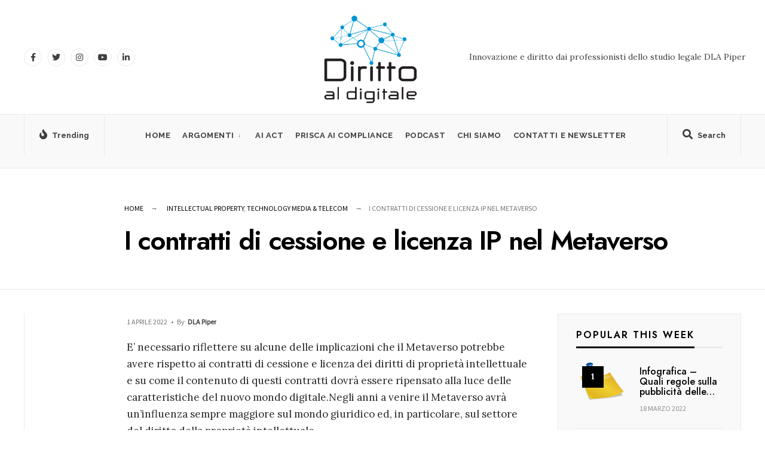

--- FILE ---
content_type: text/html; charset=UTF-8
request_url: https://dirittoaldigitale.com/2022/04/01/contratti-cessione-ip-metaverso/
body_size: 19312
content:
<!DOCTYPE html>
<html lang="it-IT">
<head><meta charset="UTF-8">

<!-- Set the viewport width to device width for mobile -->
<meta name="viewport" content="width=device-width, initial-scale=1" />

<link rel="pingback" href="https://dirittoaldigitale.com/xmlrpc.php" />

<meta name='robots' content='index, follow, max-image-preview:large, max-snippet:-1, max-video-preview:-1' />
	<style>img:is([sizes="auto" i], [sizes^="auto," i]) { contain-intrinsic-size: 3000px 1500px }</style>
	
	<!-- This site is optimized with the Yoast SEO plugin v26.7 - https://yoast.com/wordpress/plugins/seo/ -->
	<title>I contratti di cessione e licenza IP nel Metaverso</title>
	<meta name="description" content="E&#039; necessario riflettere sulle implicazioni del Metaverso rispetto ai contratti di cessione e licenza dei diritti di proprietà intellettuale" />
	<link rel="canonical" href="https://dirittoaldigitale.com/2022/04/01/contratti-cessione-ip-metaverso/" />
	<meta property="og:locale" content="it_IT" />
	<meta property="og:type" content="article" />
	<meta property="og:title" content="I contratti di cessione e licenza IP nel Metaverso" />
	<meta property="og:description" content="E&#039; necessario riflettere sulle implicazioni del Metaverso rispetto ai contratti di cessione e licenza dei diritti di proprietà intellettuale" />
	<meta property="og:url" content="https://dirittoaldigitale.com/2022/04/01/contratti-cessione-ip-metaverso/" />
	<meta property="og:site_name" content="Diritto al Digitale" />
	<meta property="article:published_time" content="2022-04-01T06:30:40+00:00" />
	<meta property="article:modified_time" content="2025-04-18T07:06:40+00:00" />
	<meta name="author" content="DLA Piper" />
	<meta name="twitter:card" content="summary_large_image" />
	<meta name="twitter:label1" content="Scritto da" />
	<meta name="twitter:data1" content="DLA Piper" />
	<meta name="twitter:label2" content="Tempo di lettura stimato" />
	<meta name="twitter:data2" content="6 minuti" />
	<script type="application/ld+json" class="yoast-schema-graph">{"@context":"https://schema.org","@graph":[{"@type":"Article","@id":"https://dirittoaldigitale.com/2022/04/01/contratti-cessione-ip-metaverso/#article","isPartOf":{"@id":"https://dirittoaldigitale.com/2022/04/01/contratti-cessione-ip-metaverso/"},"author":{"name":"DLA Piper","@id":"https://dirittoaldigitale.com/#/schema/person/94781fa10e07501a6a47dbac74acde7b"},"headline":"I contratti di cessione e licenza IP nel Metaverso","datePublished":"2022-04-01T06:30:40+00:00","dateModified":"2025-04-18T07:06:40+00:00","mainEntityOfPage":{"@id":"https://dirittoaldigitale.com/2022/04/01/contratti-cessione-ip-metaverso/"},"wordCount":1300,"publisher":{"@id":"https://dirittoaldigitale.com/#organization"},"keywords":["IP","licenza","metaverse","metaverso","NFT","proprietà intellettuale"],"articleSection":["Intellectual Property","Technology Media &amp; Telecom"],"inLanguage":"it-IT"},{"@type":"WebPage","@id":"https://dirittoaldigitale.com/2022/04/01/contratti-cessione-ip-metaverso/","url":"https://dirittoaldigitale.com/2022/04/01/contratti-cessione-ip-metaverso/","name":"I contratti di cessione e licenza IP nel Metaverso","isPartOf":{"@id":"https://dirittoaldigitale.com/#website"},"datePublished":"2022-04-01T06:30:40+00:00","dateModified":"2025-04-18T07:06:40+00:00","description":"E' necessario riflettere sulle implicazioni del Metaverso rispetto ai contratti di cessione e licenza dei diritti di proprietà intellettuale","breadcrumb":{"@id":"https://dirittoaldigitale.com/2022/04/01/contratti-cessione-ip-metaverso/#breadcrumb"},"inLanguage":"it-IT","potentialAction":[{"@type":"ReadAction","target":["https://dirittoaldigitale.com/2022/04/01/contratti-cessione-ip-metaverso/"]}]},{"@type":"BreadcrumbList","@id":"https://dirittoaldigitale.com/2022/04/01/contratti-cessione-ip-metaverso/#breadcrumb","itemListElement":[{"@type":"ListItem","position":1,"name":"Home","item":"https://dirittoaldigitale.com/"},{"@type":"ListItem","position":2,"name":"News","item":"https://dirittoaldigitale.com/news/"},{"@type":"ListItem","position":3,"name":"I contratti di cessione e licenza IP nel Metaverso"}]},{"@type":"WebSite","@id":"https://dirittoaldigitale.com/#website","url":"https://dirittoaldigitale.com/","name":"Diritto al Digitale di DLA Piper","description":"Diritto e innovazione dai professionisti dello studio legale DLA Piper","publisher":{"@id":"https://dirittoaldigitale.com/#organization"},"potentialAction":[{"@type":"SearchAction","target":{"@type":"EntryPoint","urlTemplate":"https://dirittoaldigitale.com/?s={search_term_string}"},"query-input":{"@type":"PropertyValueSpecification","valueRequired":true,"valueName":"search_term_string"}}],"inLanguage":"it-IT"},{"@type":"Organization","@id":"https://dirittoaldigitale.com/#organization","name":"Diritto al Digitale","url":"https://dirittoaldigitale.com/","logo":{"@type":"ImageObject","inLanguage":"it-IT","@id":"https://dirittoaldigitale.com/#/schema/logo/image/","url":"https://dirittoaldigitale.com/wp-content/uploads/2020/06/Copertina-Podcast.png","contentUrl":"https://dirittoaldigitale.com/wp-content/uploads/2020/06/Copertina-Podcast.png","width":1408,"height":1058,"caption":"Diritto al Digitale"},"image":{"@id":"https://dirittoaldigitale.com/#/schema/logo/image/"},"sameAs":["https://www.linkedin.com/company/dirittoaldigitale/"]},{"@type":"Person","@id":"https://dirittoaldigitale.com/#/schema/person/94781fa10e07501a6a47dbac74acde7b","name":"DLA Piper","image":{"@type":"ImageObject","inLanguage":"it-IT","@id":"https://dirittoaldigitale.com/#/schema/person/image/","url":"https://secure.gravatar.com/avatar/fb119a291e97cea6705c31c47984f9ead39bb99dc59acd2e1841da373c86561f?s=96&d=mm&r=g","contentUrl":"https://secure.gravatar.com/avatar/fb119a291e97cea6705c31c47984f9ead39bb99dc59acd2e1841da373c86561f?s=96&d=mm&r=g","caption":"DLA Piper"},"description":"I riferimenti dello Studio Legale DLA Piper sono disponibili qui https://www.dlapiper.com/it/italy/","sameAs":["https://dirittoaldigitale.com","https://www.linkedin.com/company/dla-piper/mycompany","admin.dlapiper"]}]}</script>
	<!-- / Yoast SEO plugin. -->


<link rel='dns-prefetch' href='//fonts.googleapis.com' />
<link rel='preconnect' href='https://fonts.gstatic.com' crossorigin />
<link rel="alternate" type="application/rss+xml" title="Diritto al Digitale &raquo; Feed" href="https://dirittoaldigitale.com/feed/" />
<script type="text/javascript">
/* <![CDATA[ */
window._wpemojiSettings = {"baseUrl":"https:\/\/s.w.org\/images\/core\/emoji\/16.0.1\/72x72\/","ext":".png","svgUrl":"https:\/\/s.w.org\/images\/core\/emoji\/16.0.1\/svg\/","svgExt":".svg","source":{"concatemoji":"https:\/\/dirittoaldigitale.com\/wp-includes\/js\/wp-emoji-release.min.js?ver=6.8.2"}};
/*! This file is auto-generated */
!function(s,n){var o,i,e;function c(e){try{var t={supportTests:e,timestamp:(new Date).valueOf()};sessionStorage.setItem(o,JSON.stringify(t))}catch(e){}}function p(e,t,n){e.clearRect(0,0,e.canvas.width,e.canvas.height),e.fillText(t,0,0);var t=new Uint32Array(e.getImageData(0,0,e.canvas.width,e.canvas.height).data),a=(e.clearRect(0,0,e.canvas.width,e.canvas.height),e.fillText(n,0,0),new Uint32Array(e.getImageData(0,0,e.canvas.width,e.canvas.height).data));return t.every(function(e,t){return e===a[t]})}function u(e,t){e.clearRect(0,0,e.canvas.width,e.canvas.height),e.fillText(t,0,0);for(var n=e.getImageData(16,16,1,1),a=0;a<n.data.length;a++)if(0!==n.data[a])return!1;return!0}function f(e,t,n,a){switch(t){case"flag":return n(e,"\ud83c\udff3\ufe0f\u200d\u26a7\ufe0f","\ud83c\udff3\ufe0f\u200b\u26a7\ufe0f")?!1:!n(e,"\ud83c\udde8\ud83c\uddf6","\ud83c\udde8\u200b\ud83c\uddf6")&&!n(e,"\ud83c\udff4\udb40\udc67\udb40\udc62\udb40\udc65\udb40\udc6e\udb40\udc67\udb40\udc7f","\ud83c\udff4\u200b\udb40\udc67\u200b\udb40\udc62\u200b\udb40\udc65\u200b\udb40\udc6e\u200b\udb40\udc67\u200b\udb40\udc7f");case"emoji":return!a(e,"\ud83e\udedf")}return!1}function g(e,t,n,a){var r="undefined"!=typeof WorkerGlobalScope&&self instanceof WorkerGlobalScope?new OffscreenCanvas(300,150):s.createElement("canvas"),o=r.getContext("2d",{willReadFrequently:!0}),i=(o.textBaseline="top",o.font="600 32px Arial",{});return e.forEach(function(e){i[e]=t(o,e,n,a)}),i}function t(e){var t=s.createElement("script");t.src=e,t.defer=!0,s.head.appendChild(t)}"undefined"!=typeof Promise&&(o="wpEmojiSettingsSupports",i=["flag","emoji"],n.supports={everything:!0,everythingExceptFlag:!0},e=new Promise(function(e){s.addEventListener("DOMContentLoaded",e,{once:!0})}),new Promise(function(t){var n=function(){try{var e=JSON.parse(sessionStorage.getItem(o));if("object"==typeof e&&"number"==typeof e.timestamp&&(new Date).valueOf()<e.timestamp+604800&&"object"==typeof e.supportTests)return e.supportTests}catch(e){}return null}();if(!n){if("undefined"!=typeof Worker&&"undefined"!=typeof OffscreenCanvas&&"undefined"!=typeof URL&&URL.createObjectURL&&"undefined"!=typeof Blob)try{var e="postMessage("+g.toString()+"("+[JSON.stringify(i),f.toString(),p.toString(),u.toString()].join(",")+"));",a=new Blob([e],{type:"text/javascript"}),r=new Worker(URL.createObjectURL(a),{name:"wpTestEmojiSupports"});return void(r.onmessage=function(e){c(n=e.data),r.terminate(),t(n)})}catch(e){}c(n=g(i,f,p,u))}t(n)}).then(function(e){for(var t in e)n.supports[t]=e[t],n.supports.everything=n.supports.everything&&n.supports[t],"flag"!==t&&(n.supports.everythingExceptFlag=n.supports.everythingExceptFlag&&n.supports[t]);n.supports.everythingExceptFlag=n.supports.everythingExceptFlag&&!n.supports.flag,n.DOMReady=!1,n.readyCallback=function(){n.DOMReady=!0}}).then(function(){return e}).then(function(){var e;n.supports.everything||(n.readyCallback(),(e=n.source||{}).concatemoji?t(e.concatemoji):e.wpemoji&&e.twemoji&&(t(e.twemoji),t(e.wpemoji)))}))}((window,document),window._wpemojiSettings);
/* ]]> */
</script>
<style id='wp-emoji-styles-inline-css' type='text/css'>

	img.wp-smiley, img.emoji {
		display: inline !important;
		border: none !important;
		box-shadow: none !important;
		height: 1em !important;
		width: 1em !important;
		margin: 0 0.07em !important;
		vertical-align: -0.1em !important;
		background: none !important;
		padding: 0 !important;
	}
</style>
<link rel='stylesheet' id='wp-block-library-css' href='https://dirittoaldigitale.com/wp-includes/css/dist/block-library/style.min.css?ver=6.8.2' type='text/css' media='all' />
<style id='wp-block-library-theme-inline-css' type='text/css'>
.wp-block-audio :where(figcaption){color:#555;font-size:13px;text-align:center}.is-dark-theme .wp-block-audio :where(figcaption){color:#ffffffa6}.wp-block-audio{margin:0 0 1em}.wp-block-code{border:1px solid #ccc;border-radius:4px;font-family:Menlo,Consolas,monaco,monospace;padding:.8em 1em}.wp-block-embed :where(figcaption){color:#555;font-size:13px;text-align:center}.is-dark-theme .wp-block-embed :where(figcaption){color:#ffffffa6}.wp-block-embed{margin:0 0 1em}.blocks-gallery-caption{color:#555;font-size:13px;text-align:center}.is-dark-theme .blocks-gallery-caption{color:#ffffffa6}:root :where(.wp-block-image figcaption){color:#555;font-size:13px;text-align:center}.is-dark-theme :root :where(.wp-block-image figcaption){color:#ffffffa6}.wp-block-image{margin:0 0 1em}.wp-block-pullquote{border-bottom:4px solid;border-top:4px solid;color:currentColor;margin-bottom:1.75em}.wp-block-pullquote cite,.wp-block-pullquote footer,.wp-block-pullquote__citation{color:currentColor;font-size:.8125em;font-style:normal;text-transform:uppercase}.wp-block-quote{border-left:.25em solid;margin:0 0 1.75em;padding-left:1em}.wp-block-quote cite,.wp-block-quote footer{color:currentColor;font-size:.8125em;font-style:normal;position:relative}.wp-block-quote:where(.has-text-align-right){border-left:none;border-right:.25em solid;padding-left:0;padding-right:1em}.wp-block-quote:where(.has-text-align-center){border:none;padding-left:0}.wp-block-quote.is-large,.wp-block-quote.is-style-large,.wp-block-quote:where(.is-style-plain){border:none}.wp-block-search .wp-block-search__label{font-weight:700}.wp-block-search__button{border:1px solid #ccc;padding:.375em .625em}:where(.wp-block-group.has-background){padding:1.25em 2.375em}.wp-block-separator.has-css-opacity{opacity:.4}.wp-block-separator{border:none;border-bottom:2px solid;margin-left:auto;margin-right:auto}.wp-block-separator.has-alpha-channel-opacity{opacity:1}.wp-block-separator:not(.is-style-wide):not(.is-style-dots){width:100px}.wp-block-separator.has-background:not(.is-style-dots){border-bottom:none;height:1px}.wp-block-separator.has-background:not(.is-style-wide):not(.is-style-dots){height:2px}.wp-block-table{margin:0 0 1em}.wp-block-table td,.wp-block-table th{word-break:normal}.wp-block-table :where(figcaption){color:#555;font-size:13px;text-align:center}.is-dark-theme .wp-block-table :where(figcaption){color:#ffffffa6}.wp-block-video :where(figcaption){color:#555;font-size:13px;text-align:center}.is-dark-theme .wp-block-video :where(figcaption){color:#ffffffa6}.wp-block-video{margin:0 0 1em}:root :where(.wp-block-template-part.has-background){margin-bottom:0;margin-top:0;padding:1.25em 2.375em}
</style>
<style id='classic-theme-styles-inline-css' type='text/css'>
/*! This file is auto-generated */
.wp-block-button__link{color:#fff;background-color:#32373c;border-radius:9999px;box-shadow:none;text-decoration:none;padding:calc(.667em + 2px) calc(1.333em + 2px);font-size:1.125em}.wp-block-file__button{background:#32373c;color:#fff;text-decoration:none}
</style>
<style id='global-styles-inline-css' type='text/css'>
:root{--wp--preset--aspect-ratio--square: 1;--wp--preset--aspect-ratio--4-3: 4/3;--wp--preset--aspect-ratio--3-4: 3/4;--wp--preset--aspect-ratio--3-2: 3/2;--wp--preset--aspect-ratio--2-3: 2/3;--wp--preset--aspect-ratio--16-9: 16/9;--wp--preset--aspect-ratio--9-16: 9/16;--wp--preset--color--black: #000000;--wp--preset--color--cyan-bluish-gray: #abb8c3;--wp--preset--color--white: #ffffff;--wp--preset--color--pale-pink: #f78da7;--wp--preset--color--vivid-red: #cf2e2e;--wp--preset--color--luminous-vivid-orange: #ff6900;--wp--preset--color--luminous-vivid-amber: #fcb900;--wp--preset--color--light-green-cyan: #7bdcb5;--wp--preset--color--vivid-green-cyan: #00d084;--wp--preset--color--pale-cyan-blue: #8ed1fc;--wp--preset--color--vivid-cyan-blue: #0693e3;--wp--preset--color--vivid-purple: #9b51e0;--wp--preset--gradient--vivid-cyan-blue-to-vivid-purple: linear-gradient(135deg,rgba(6,147,227,1) 0%,rgb(155,81,224) 100%);--wp--preset--gradient--light-green-cyan-to-vivid-green-cyan: linear-gradient(135deg,rgb(122,220,180) 0%,rgb(0,208,130) 100%);--wp--preset--gradient--luminous-vivid-amber-to-luminous-vivid-orange: linear-gradient(135deg,rgba(252,185,0,1) 0%,rgba(255,105,0,1) 100%);--wp--preset--gradient--luminous-vivid-orange-to-vivid-red: linear-gradient(135deg,rgba(255,105,0,1) 0%,rgb(207,46,46) 100%);--wp--preset--gradient--very-light-gray-to-cyan-bluish-gray: linear-gradient(135deg,rgb(238,238,238) 0%,rgb(169,184,195) 100%);--wp--preset--gradient--cool-to-warm-spectrum: linear-gradient(135deg,rgb(74,234,220) 0%,rgb(151,120,209) 20%,rgb(207,42,186) 40%,rgb(238,44,130) 60%,rgb(251,105,98) 80%,rgb(254,248,76) 100%);--wp--preset--gradient--blush-light-purple: linear-gradient(135deg,rgb(255,206,236) 0%,rgb(152,150,240) 100%);--wp--preset--gradient--blush-bordeaux: linear-gradient(135deg,rgb(254,205,165) 0%,rgb(254,45,45) 50%,rgb(107,0,62) 100%);--wp--preset--gradient--luminous-dusk: linear-gradient(135deg,rgb(255,203,112) 0%,rgb(199,81,192) 50%,rgb(65,88,208) 100%);--wp--preset--gradient--pale-ocean: linear-gradient(135deg,rgb(255,245,203) 0%,rgb(182,227,212) 50%,rgb(51,167,181) 100%);--wp--preset--gradient--electric-grass: linear-gradient(135deg,rgb(202,248,128) 0%,rgb(113,206,126) 100%);--wp--preset--gradient--midnight: linear-gradient(135deg,rgb(2,3,129) 0%,rgb(40,116,252) 100%);--wp--preset--font-size--small: 13px;--wp--preset--font-size--medium: 20px;--wp--preset--font-size--large: 36px;--wp--preset--font-size--x-large: 42px;--wp--preset--spacing--20: 0.44rem;--wp--preset--spacing--30: 0.67rem;--wp--preset--spacing--40: 1rem;--wp--preset--spacing--50: 1.5rem;--wp--preset--spacing--60: 2.25rem;--wp--preset--spacing--70: 3.38rem;--wp--preset--spacing--80: 5.06rem;--wp--preset--shadow--natural: 6px 6px 9px rgba(0, 0, 0, 0.2);--wp--preset--shadow--deep: 12px 12px 50px rgba(0, 0, 0, 0.4);--wp--preset--shadow--sharp: 6px 6px 0px rgba(0, 0, 0, 0.2);--wp--preset--shadow--outlined: 6px 6px 0px -3px rgba(255, 255, 255, 1), 6px 6px rgba(0, 0, 0, 1);--wp--preset--shadow--crisp: 6px 6px 0px rgba(0, 0, 0, 1);}:where(.is-layout-flex){gap: 0.5em;}:where(.is-layout-grid){gap: 0.5em;}body .is-layout-flex{display: flex;}.is-layout-flex{flex-wrap: wrap;align-items: center;}.is-layout-flex > :is(*, div){margin: 0;}body .is-layout-grid{display: grid;}.is-layout-grid > :is(*, div){margin: 0;}:where(.wp-block-columns.is-layout-flex){gap: 2em;}:where(.wp-block-columns.is-layout-grid){gap: 2em;}:where(.wp-block-post-template.is-layout-flex){gap: 1.25em;}:where(.wp-block-post-template.is-layout-grid){gap: 1.25em;}.has-black-color{color: var(--wp--preset--color--black) !important;}.has-cyan-bluish-gray-color{color: var(--wp--preset--color--cyan-bluish-gray) !important;}.has-white-color{color: var(--wp--preset--color--white) !important;}.has-pale-pink-color{color: var(--wp--preset--color--pale-pink) !important;}.has-vivid-red-color{color: var(--wp--preset--color--vivid-red) !important;}.has-luminous-vivid-orange-color{color: var(--wp--preset--color--luminous-vivid-orange) !important;}.has-luminous-vivid-amber-color{color: var(--wp--preset--color--luminous-vivid-amber) !important;}.has-light-green-cyan-color{color: var(--wp--preset--color--light-green-cyan) !important;}.has-vivid-green-cyan-color{color: var(--wp--preset--color--vivid-green-cyan) !important;}.has-pale-cyan-blue-color{color: var(--wp--preset--color--pale-cyan-blue) !important;}.has-vivid-cyan-blue-color{color: var(--wp--preset--color--vivid-cyan-blue) !important;}.has-vivid-purple-color{color: var(--wp--preset--color--vivid-purple) !important;}.has-black-background-color{background-color: var(--wp--preset--color--black) !important;}.has-cyan-bluish-gray-background-color{background-color: var(--wp--preset--color--cyan-bluish-gray) !important;}.has-white-background-color{background-color: var(--wp--preset--color--white) !important;}.has-pale-pink-background-color{background-color: var(--wp--preset--color--pale-pink) !important;}.has-vivid-red-background-color{background-color: var(--wp--preset--color--vivid-red) !important;}.has-luminous-vivid-orange-background-color{background-color: var(--wp--preset--color--luminous-vivid-orange) !important;}.has-luminous-vivid-amber-background-color{background-color: var(--wp--preset--color--luminous-vivid-amber) !important;}.has-light-green-cyan-background-color{background-color: var(--wp--preset--color--light-green-cyan) !important;}.has-vivid-green-cyan-background-color{background-color: var(--wp--preset--color--vivid-green-cyan) !important;}.has-pale-cyan-blue-background-color{background-color: var(--wp--preset--color--pale-cyan-blue) !important;}.has-vivid-cyan-blue-background-color{background-color: var(--wp--preset--color--vivid-cyan-blue) !important;}.has-vivid-purple-background-color{background-color: var(--wp--preset--color--vivid-purple) !important;}.has-black-border-color{border-color: var(--wp--preset--color--black) !important;}.has-cyan-bluish-gray-border-color{border-color: var(--wp--preset--color--cyan-bluish-gray) !important;}.has-white-border-color{border-color: var(--wp--preset--color--white) !important;}.has-pale-pink-border-color{border-color: var(--wp--preset--color--pale-pink) !important;}.has-vivid-red-border-color{border-color: var(--wp--preset--color--vivid-red) !important;}.has-luminous-vivid-orange-border-color{border-color: var(--wp--preset--color--luminous-vivid-orange) !important;}.has-luminous-vivid-amber-border-color{border-color: var(--wp--preset--color--luminous-vivid-amber) !important;}.has-light-green-cyan-border-color{border-color: var(--wp--preset--color--light-green-cyan) !important;}.has-vivid-green-cyan-border-color{border-color: var(--wp--preset--color--vivid-green-cyan) !important;}.has-pale-cyan-blue-border-color{border-color: var(--wp--preset--color--pale-cyan-blue) !important;}.has-vivid-cyan-blue-border-color{border-color: var(--wp--preset--color--vivid-cyan-blue) !important;}.has-vivid-purple-border-color{border-color: var(--wp--preset--color--vivid-purple) !important;}.has-vivid-cyan-blue-to-vivid-purple-gradient-background{background: var(--wp--preset--gradient--vivid-cyan-blue-to-vivid-purple) !important;}.has-light-green-cyan-to-vivid-green-cyan-gradient-background{background: var(--wp--preset--gradient--light-green-cyan-to-vivid-green-cyan) !important;}.has-luminous-vivid-amber-to-luminous-vivid-orange-gradient-background{background: var(--wp--preset--gradient--luminous-vivid-amber-to-luminous-vivid-orange) !important;}.has-luminous-vivid-orange-to-vivid-red-gradient-background{background: var(--wp--preset--gradient--luminous-vivid-orange-to-vivid-red) !important;}.has-very-light-gray-to-cyan-bluish-gray-gradient-background{background: var(--wp--preset--gradient--very-light-gray-to-cyan-bluish-gray) !important;}.has-cool-to-warm-spectrum-gradient-background{background: var(--wp--preset--gradient--cool-to-warm-spectrum) !important;}.has-blush-light-purple-gradient-background{background: var(--wp--preset--gradient--blush-light-purple) !important;}.has-blush-bordeaux-gradient-background{background: var(--wp--preset--gradient--blush-bordeaux) !important;}.has-luminous-dusk-gradient-background{background: var(--wp--preset--gradient--luminous-dusk) !important;}.has-pale-ocean-gradient-background{background: var(--wp--preset--gradient--pale-ocean) !important;}.has-electric-grass-gradient-background{background: var(--wp--preset--gradient--electric-grass) !important;}.has-midnight-gradient-background{background: var(--wp--preset--gradient--midnight) !important;}.has-small-font-size{font-size: var(--wp--preset--font-size--small) !important;}.has-medium-font-size{font-size: var(--wp--preset--font-size--medium) !important;}.has-large-font-size{font-size: var(--wp--preset--font-size--large) !important;}.has-x-large-font-size{font-size: var(--wp--preset--font-size--x-large) !important;}
:where(.wp-block-post-template.is-layout-flex){gap: 1.25em;}:where(.wp-block-post-template.is-layout-grid){gap: 1.25em;}
:where(.wp-block-columns.is-layout-flex){gap: 2em;}:where(.wp-block-columns.is-layout-grid){gap: 2em;}
:root :where(.wp-block-pullquote){font-size: 1.5em;line-height: 1.6;}
</style>
<link rel='stylesheet' id='everify-style-css' href='https://dirittoaldigitale.com/wp-content/themes/everify/style.css?ver=6.8.2' type='text/css' media='all' />
<link rel='stylesheet' id='everify-addons-css' href='https://dirittoaldigitale.com/wp-content/themes/everify/styles/everify-addons.css?ver=6.8.2' type='text/css' media='all' />
<link rel='stylesheet' id='everify-mobile-css' href='https://dirittoaldigitale.com/wp-content/themes/everify/style-mobile.css?ver=6.8.2' type='text/css' media='all' />
<link rel='stylesheet' id='fontawesome-css' href='https://dirittoaldigitale.com/wp-content/themes/everify/styles/fontawesome.css?ver=6.8.2' type='text/css' media='all' />
<link rel="preload" as="style" href="https://fonts.googleapis.com/css?family=Lora:400,500,600,700,400italic,500italic,600italic,700italic%7CRaleway:700%7CJost:400,600,500%7CPoppins:600%7CSource%20Sans%20Pro&#038;subset=latin&#038;display=swap&#038;ver=1721112339" /><link rel="stylesheet" href="https://fonts.googleapis.com/css?family=Lora:400,500,600,700,400italic,500italic,600italic,700italic%7CRaleway:700%7CJost:400,600,500%7CPoppins:600%7CSource%20Sans%20Pro&#038;subset=latin&#038;display=swap&#038;ver=1721112339" media="print" onload="this.media='all'"><noscript><link rel="stylesheet" href="https://fonts.googleapis.com/css?family=Lora:400,500,600,700,400italic,500italic,600italic,700italic%7CRaleway:700%7CJost:400,600,500%7CPoppins:600%7CSource%20Sans%20Pro&#038;subset=latin&#038;display=swap&#038;ver=1721112339" /></noscript><script type="text/javascript" src="https://dirittoaldigitale.com/wp-includes/js/jquery/jquery.min.js?ver=3.7.1" id="jquery-core-js"></script>
<script type="text/javascript" src="https://dirittoaldigitale.com/wp-includes/js/jquery/jquery-migrate.min.js?ver=3.4.1" id="jquery-migrate-js"></script>
<link rel="https://api.w.org/" href="https://dirittoaldigitale.com/wp-json/" /><link rel="alternate" title="JSON" type="application/json" href="https://dirittoaldigitale.com/wp-json/wp/v2/posts/3038" /><link rel="EditURI" type="application/rsd+xml" title="RSD" href="https://dirittoaldigitale.com/xmlrpc.php?rsd" />
<meta name="generator" content="WordPress 6.8.2" />
<link rel='shortlink' href='https://dirittoaldigitale.com/?p=3038' />
<link rel="alternate" title="oEmbed (JSON)" type="application/json+oembed" href="https://dirittoaldigitale.com/wp-json/oembed/1.0/embed?url=https%3A%2F%2Fdirittoaldigitale.com%2F2022%2F04%2F01%2Fcontratti-cessione-ip-metaverso%2F" />
<link rel="alternate" title="oEmbed (XML)" type="text/xml+oembed" href="https://dirittoaldigitale.com/wp-json/oembed/1.0/embed?url=https%3A%2F%2Fdirittoaldigitale.com%2F2022%2F04%2F01%2Fcontratti-cessione-ip-metaverso%2F&#038;format=xml" />
<meta name="generator" content="Redux 4.5.7" /><meta name="generator" content="Elementor 3.32.1; features: e_font_icon_svg, additional_custom_breakpoints; settings: css_print_method-external, google_font-enabled, font_display-swap">
			<style>
				.e-con.e-parent:nth-of-type(n+4):not(.e-lazyloaded):not(.e-no-lazyload),
				.e-con.e-parent:nth-of-type(n+4):not(.e-lazyloaded):not(.e-no-lazyload) * {
					background-image: none !important;
				}
				@media screen and (max-height: 1024px) {
					.e-con.e-parent:nth-of-type(n+3):not(.e-lazyloaded):not(.e-no-lazyload),
					.e-con.e-parent:nth-of-type(n+3):not(.e-lazyloaded):not(.e-no-lazyload) * {
						background-image: none !important;
					}
				}
				@media screen and (max-height: 640px) {
					.e-con.e-parent:nth-of-type(n+2):not(.e-lazyloaded):not(.e-no-lazyload),
					.e-con.e-parent:nth-of-type(n+2):not(.e-lazyloaded):not(.e-no-lazyload) * {
						background-image: none !important;
					}
				}
			</style>
			<link rel="icon" href="https://dirittoaldigitale.com/wp-content/uploads/2021/02/cropped-cropped-logo_DIRITTO-AL-DIGIT_5-32x32.jpg" sizes="32x32" />
<link rel="icon" href="https://dirittoaldigitale.com/wp-content/uploads/2021/02/cropped-cropped-logo_DIRITTO-AL-DIGIT_5-192x192.jpg" sizes="192x192" />
<link rel="apple-touch-icon" href="https://dirittoaldigitale.com/wp-content/uploads/2021/02/cropped-cropped-logo_DIRITTO-AL-DIGIT_5-180x180.jpg" />
<meta name="msapplication-TileImage" content="https://dirittoaldigitale.com/wp-content/uploads/2021/02/cropped-cropped-logo_DIRITTO-AL-DIGIT_5-270x270.jpg" />
		<style type="text/css" id="wp-custom-css">
			#header .tmnf_social_icons li a:hover {
    background-color: #58bdef !important;
}

#header img {

    max-width: 70%!important;
}

a:hover {
    color: #0693e3 !important;
}

.tmnf_foocol>img {
    margin-top: 0px;
}

.show-menu {
  margin: 9px 12px !important;}

@media screen and (max-width: 1155px){
	
#titles img {
  max-height: 80px !important;
	}#header img {

max-width: 78%!important;
}
}

@media only screen and (min-width: 770px){
	
.tmnf_menu_row {
    height: 90px!important;
}
.tmnf_foocol {
    width: 30% !important;
	}}

.tmnf_foocol img   
{max-width: 40% !important;
}

.nav li.current-menu-item>a, .nav >li>a:hover, #main-nav li.current-menu-ancestor>a {
    border-color: #000 !important;
}

a.mainbutton.inv, .tptn_posts_widget li::before, .tmnf_meta_categs {
    background-color:;
}

.show-menu, #main-nav>li.special>a, #header .tmnf_social_icons li a:hover {
    background-color: #58bdef !important;
}

@media screen and (max-width: 555px){
#titles {
  max-width: 180%;
	}}

#titles .logo {
    margin: 9px 0 0px 0 !important;
	}}		</style>
		<style id="themnific_redux-dynamic-css" title="dynamic-css" class="redux-options-output">body,input,button,select,textarea,#wpmem_reg fieldset,#wpmem_login fieldset{font-family:Lora;font-weight:400;font-style:normal;color:#282828;font-size:17px;}body,.blogger .item_inn{background-color:#fff;}.ghost,.single .give-goal-progress,.sidebar_item,#comments .navigation a,a.page-numbers,.page-numbers.dots,.postinfo .mc4wp-form,.tmnf_tags a{background-color:#f9f9f9;}a{color:#020202;}a:hover{color:#0007ef;}a:active{color:#000;}.tmnf_entry p a,.tmnf_entry ol a,.tmnf_entry ul a,.elementor-text-editor a{color:#0007ef;}.tmnf_entry p a:hover,.tmnf_entry li a:hover{background-color:#0007ef;}.tmnf_border,.head_logo_below #header.tmnf_border,.sidebar_item,.event_header p,input, textarea,select,.sidebar_item li,.comment-body,.tagcloud a,.page-numbers,.nav_item a,.tmnf_tags a,.postinfo .mc4wp-form,table,table th,table td{border-color:#eaeaea;}#sidebar,.post-pagination span{color:#424242;}.widgetable a{color:#161616;}.widgetable a:hover{color:#595959;}#header{background-color:#fff;}.logo a,.header_ad,.header_ad a,#header .tmnf_social_icons li a{color:#423f3e;}.tmnf_menu_row,.tmnf_respo_magic #navigation{background-color:#f9f9f9;}.nav>li>a,.header_icon a{font-family:Raleway;font-weight:700;font-style:normal;color:#423f3e;font-size:13px;}.tmnf_respo_magic #header h1 a,.header_icon a i,.tmnf_respo_magic #navigation a{color:#423f3e;}.nav li.current-menu-item>a,.nav >li>a:hover,#main-nav li.current-menu-ancestor>a{border-color:#0007ef;}#header.tmnf_border,.tmnf_menu_row,.header_icon,.tmnf_respo_magic #navigation,#header .tmnf_social_icons li a{border-color:#eaeaea;}.nav li ul{background-color:#1e0000;}.nav>li>ul:after,.nav > li.mega:hover::after{border-left-color:#1e0000;}body.rtl .nav>li>ul:after,body.rtl .nav > li.mega:hover::after{border-right-color:#1e0000;}.nav ul li>a,.tmnf_tagline{font-family:Jost;font-weight:400;font-style:normal;color:#ffffff;font-size:14px;}.show-menu,#main-nav>li.special>a,#header .tmnf_social_icons li a:hover{background-color:#ffc400;}.show-menu:hover,#main-nav>li.special>a:hover{background-color:#ffe48c;}.show-menu,#main-nav>li.special>a,#main-nav>li.special>a:hover i,#header .tmnf_social_icons li a:hover{color:#000000;}#titles{width:300px;}#titles .logo{margin-top:50px;margin-bottom:25px;}#navigation>ul,.header_icon{padding-top:12px;padding-bottom:4px;}#footer,#footer .searchform input.s,.footop-right{background-color:#f2f2f2;}#footer p,#footer,#footer h4,#footer .bottom-menu a{color:#3f3f3f;}#footer a,#footer a span,#footer h2,#footer h3,#footer .meta,#footer .meta a,#footer .searchform input.s,.footop ul.social-menu li span{color:#282828;}#footer a:hover,#footer a:hover span{color:#0007ef;}#footer .tmnf_border,.tmnf_foocol li,#footer a,#footer .tmnf_social_icons li a,#footer .searchform input.s,#footer input,#footer table,#footer table th,#footer table td{border-color:#e0e0e0;}.footop,.footer_icons .tmnf_social_icons li a:hover{background-color:#58bdef;}#footop h2,.footop-left a,#foo-spec,#footer .tmnf_social_icons li a:hover,#footer .tmnf_social_icons li a:hover span{color:#303344;}h1.logo{font-family:Poppins;font-weight:600;font-style:normal;color:#000000;font-size:35px;}.large_title,.tmnf_titles_are_large h3{font-family:Jost;font-weight:600;font-style:normal;color:#000000;font-size:45px;}.medium_title,.tmnf_titles_are_medium h3{font-family:Jost;font-weight:600;font-style:normal;color:#000000;font-size:32px;}.small_title,.tmnf_titles_are_small h3,.post_nav_text,.tptn_title{font-family:Jost;font-weight:500;font-style:normal;color:#000000;font-size:16px;}#submit,.tmnf_social_icons li a span,.mainbutton,.show-menu span{font-family:Jost;font-weight:600;font-style:normal;color:#424242;font-size:15px;}h1{font-family:Jost;font-weight:600;font-style:normal;color:#000000;font-size:36px;}h2,blockquote{font-family:Jost;font-weight:600;font-style:normal;color:#000000;font-size:30px;}h3{font-family:Jost;font-weight:600;font-style:normal;color:#424242;font-size:24px;}h4{font-family:Jost;font-weight:600;font-style:normal;color:#000000;font-size:22px;}h5{font-family:Jost;font-weight:600;font-style:normal;color:#424242;font-size:20px;}h6{font-family:Jost;font-weight:500;font-style:normal;color:#000000;font-size:18px;}.tmnf_meta,.crumb,.post_nav_text span,.tmnf_tags,.tptn_date{font-family:"Source Sans Pro";font-weight:normal;font-style:normal;color:#777777;font-size:12px;}.tmnf_meta a{color:#424242;}a.mainbutton.inv,.tptn_posts_widget li::before,.tmnf_meta_categs{background-color:#000000;}.main-breadcrumbs span::after{color:#000000;}a.mainbutton.inv,.tptn_posts_widget li::before,.tmnf_meta_categs,.tmnf_meta_categs a{color:#ffffff;}.ribbon,a.mainbutton,.cat_nr,#respond #submit,.page-numbers.current,#submit,input[type="submit"],input.button,button.submit,#comments .navigation a,.reply a,.post_pagination_inn,::selection,::-moz-selection{background-color:#58bdef;}input.button,button.submit,.page-link>span{border-color:#58bdef;}.ribbon,.ribbon a,a.ribbon,.ribbon p,#footer .ribbon,a.mainbutton,.cat_nr,.page-numbers.current,.format-quote blockquote,.reply a,#respond #submit,input[type="submit"],.post_pagination p a span,::selection,::-moz-selection{color:#000000;}a.searchSubmit:hover,.ribbon:hover,a.mainbutton:hover,.meta_more a:hover,.nav-links>a:hover,span.page-numbers:hover,.tmnf_tags a:hover,.reply a:hover,input[type="submit"]:hover,h4.widget>span:after,.post_pagination p a:hover span,.owl-nav>div:hover,input[type="submit"]:hover{background-color:#000000;}input.button:hover,button.submit:hover,.tmnf_tags a:hover{border-color:#000000;}#footer a.mainbutton:hover,.ribbon:hover,.ribbon:hover a,.ribbon a:hover,.ribbon:hover p,.entry a.ribbon:hover,a.mainbutton:hover,.nav-links>a:hover,span.page-numbers:hover,.tmnf_tags a:hover,.reply a:hover,input[type="submit"]:hover,.post_pagination p a:hover span,.owl-nav>div:hover,input[type="submit"]:hover{color:#fff;}.imgwrap,.page_header_image,.post_nav_image{background-color:#191919;}.page_header_image,.page_header_image a,.page_header_image h1,.page_header_image .main_breadcrumbs span,.post_nav_image .arrow,.mag_item_overlay.has-post-thumbnail .item_inn a,.mag_item_overlay.has-post-thumbnail .item_inn p{color:#fff;}</style>
</head>

     
<body class="wp-singular post-template-default single single-post postid-3038 single-format-standard wp-embed-responsive wp-theme-everify elementor-default elementor-kit-4370">

<div class="wrapper_main upper upper_medium head_logo_above image_css_none tmnf-sidebar-active tmnf-sidebar-flyoff-active ">
   
    <div id="header" class="tmnf_border tmnf_tranz" itemscope itemtype="http://schema.org/WPHeader">
            
        <a class="screen-reader-text ribbon skip-link" href="#content_start">Skip to content</a>
    
     
			<div class="header_logo_above">
    
      	<div class="tmnf_header_row tmnf_titles_row">
        
            <div class="tmnf_container tmnf_container_head">
            
                <div class="tmnf_column tmnf_column_12">
                    
					                    <div class="header_ad">Innovazione e diritto dai professionisti dello studio legale DLA Piper</div>                        
                                            <div id="titles" class="tranz2">
                    
                                                        
                        <a class="logo" href="https://dirittoaldigitale.com/">
                        
                            <img class="tranz this_is_logo" src="https://dirittoaldigitale.com/wp-content/uploads/2021/02/logo_DIRITTO-AL-DIGIT_5.jpg" alt="Diritto al Digitale"/>
                                
                        </a>
                        
                                                        
                        <a class="logo logo_inv" href="https://dirittoaldigitale.com/">
                        
                            <img class="tranz this_is_logo" src="https://dirittoaldigitale.com/wp-content/uploads/2023/02/logo_mobile.png" alt="Diritto al Digitale"/>
                                
                        </a>
                        
                                            
                    </div><!-- end #titles  -->                    
                    			            <ul class="tmnf_social_icons tranz">
            
                        
                        <li class="tmnf_facebook"><a class="mk-social-facebook" href="https://www.facebook.com/profile.php?id=100089803897323"><i class="fab fa-facebook-f"></i><span>Facebook</span></a></li>            
                        <li class="tmnf_twitter"><a class="mk-social-twitter-alt" href="https://twitter.com/dirittodigitale"><i class="fab fa-twitter"></i><span>Twitter</span></a></li>            
                        
                        
                        
                        <li class="tmnf_instagram"><a class="mk-social-photobucket" href="https://lnkd.in/d3bsy-yb"><i class="fab fa-instagram"></i><span>Instagram</span></a></li>            
                        
                        <li class="tmnf_youtube"><a class="mk-social-youtube" href="https://m.youtube.com/channel/UCCIq0wHbJO2O8OW--sa7IQw"><i class="fab fa-youtube"></i><span>YouTube</span></a></li>            
                        
                        
                        <li class="tmnf_linkedin"><a class="mk-social-linkedin" title="LinkedIn" href="https://www.linkedin.com/company/dirittoaldigitale/"><i class="fab fa-linkedin-in"></i><span>LinkedIn</span></a></li>            
                        
                        
                        
                        
                        
                        
                        
                        
                        
                        
                        
            <li class="search-item">
            
            	<a class="searchOpen" href="" aria-label="Open Search Window"><i class="fas fa-search"></i><span>Search</span></a></li>
            
            </ul>                    
                </div><!-- end .tmnf_column_12  -->
                
            </div><!-- end .tmnf_container  -->
            
      	</div><!-- end .tmnf_header_row  -->
        
        <div class="clearfix"></div>
        
        <div class="will_stick_wrap">
        
            <div class="tmnf_header_row tmnf_border tmnf_menu_row will_stick">
            
                <div class="tmnf_container tmnf_container_head">
                
                    <div class="tmnf_column tmnf_column_12">
                        
                                            <div class="tmnf_navigation_wrap show-menu-visible">
                    
                    	<div class="clearfix"></div> 
                        
						                        
                        	<div class="header_icon header_icon_left tmnf_border">
                        
                            	<a class="menuOpen" href="#">
									<i class="fas fa-fire"></i><span>Trending</span>                                </a>
                            
                            </div>
                            
                                                
                        <div class="header_icon header_icon_right tmnf_border">
                        
                            <a class="searchOpen" href="" aria-label="Open Search Window">
                                <i class="fas fa-search"></i><span>Search</span>
                            </a>
                        
                        </div>
                    
                        <input type="checkbox" id="showmenu" aria-label="Open Menu">
                        <label for="showmenu" class="show-menu" tabindex="0"><i class="fas fa-bars"></i> <span>Menu</span></label>
                   
                        <nav id="navigation" itemscope itemtype="http://schema.org/SiteNavigationElement" role="navigation" aria-label="Main Menu"> 
                            
                            <ul id="main-nav" class="nav" role="menubar"><li id="menu-item-151" class="menu-item menu-item-type-custom menu-item-object-custom menu-item-home menu-item-151"><a href="https://dirittoaldigitale.com">Home</a></li>
<li id="menu-item-7773" class="menu-item menu-item-type-custom menu-item-object-custom menu-item-has-children menu-item-7773" aria-haspopup="true" role="menuitem" aria-expanded="false" tabindex="0"><a href="#">Argomenti</a>
<ul class="sub-menu">
	<li id="menu-item-148" class="menu-item menu-item-type-taxonomy menu-item-object-category current-post-ancestor current-menu-parent current-post-parent menu-item-148"><a href="https://dirittoaldigitale.com/category/technology-media-telecom/">Technology Media &amp; Telecom</a></li>
	<li id="menu-item-157" class="menu-item menu-item-type-taxonomy menu-item-object-category menu-item-157"><a href="https://dirittoaldigitale.com/category/privacy/">Data Protection &amp; Cybersecurity</a></li>
	<li id="menu-item-149" class="menu-item menu-item-type-taxonomy menu-item-object-category current-post-ancestor current-menu-parent current-post-parent menu-item-149"><a href="https://dirittoaldigitale.com/category/intellectual-property/">Intellectual Property</a></li>
	<li id="menu-item-150" class="menu-item menu-item-type-taxonomy menu-item-object-category menu-item-150"><a href="https://dirittoaldigitale.com/category/life-sciences/">Life Sciences</a></li>
	<li id="menu-item-237" class="menu-item menu-item-type-taxonomy menu-item-object-category menu-item-237"><a href="https://dirittoaldigitale.com/category/commercial/">Commercial</a></li>
	<li id="menu-item-238" class="menu-item menu-item-type-taxonomy menu-item-object-category menu-item-238"><a href="https://dirittoaldigitale.com/category/gaming-gambling/">Gaming &amp; Gambling</a></li>
	<li id="menu-item-2521" class="menu-item menu-item-type-taxonomy menu-item-object-category menu-item-2521"><a href="https://dirittoaldigitale.com/category/food-and-beverages/">Food and Beverages</a></li>
	<li id="menu-item-7688" class="menu-item menu-item-type-taxonomy menu-item-object-category menu-item-7688"><a href="https://dirittoaldigitale.com/category/sports-entertainment/">Sports Media &amp; Entertainment</a></li>
	<li id="menu-item-9094" class="menu-item menu-item-type-taxonomy menu-item-object-category menu-item-9094"><a href="https://dirittoaldigitale.com/category/artificial-intelligence/">Artificial Intelligence</a></li>
</ul>
</li>
<li id="menu-item-9872" class="menu-item menu-item-type-post_type menu-item-object-page menu-item-9872"><a href="https://dirittoaldigitale.com/ai-act-questioni-legali-rilevanti/">AI Act</a></li>
<li id="menu-item-8864" class="menu-item menu-item-type-post_type menu-item-object-page menu-item-8864"><a href="https://dirittoaldigitale.com/prisca-ai-compliance-dla-piper-compliance-intelligenza-artificiale/">PRISCA AI Compliance</a></li>
<li id="menu-item-249" class="menu-item menu-item-type-post_type menu-item-object-page menu-item-249"><a href="https://dirittoaldigitale.com/podcast/">Podcast</a></li>
<li id="menu-item-254" class="menu-item menu-item-type-post_type menu-item-object-page menu-item-254"><a href="https://dirittoaldigitale.com/about/">Chi siamo</a></li>
<li id="menu-item-20" class="menu-item menu-item-type-post_type menu-item-object-page menu-item-20"><a href="https://dirittoaldigitale.com/contact/">Contatti e Newsletter</a></li>
</ul>                        
                        </nav>
                        
                        <div class="clearfix"></div>
                    
                    </div><!-- end .tmnf_navigation_wrap  -->                        
                    </div><!-- end .tmnf_column_12  -->
                    
                </div><!-- end .tmnf_container  -->
                
            </div><!-- end .tmnf_header_row  -->
        
        </div><!-- end .will_stick_wrap  -->
        
	</div><!-- end .header_logo_above  -->    
    <div class="clearfix"></div>
    
    </div><!-- end #header  -->

<div class="clearfix"></div>

<div class="wrapper p-border">
  
      
<div class="tmnf_single tmnf_sidebar_right" itemscope itemtype="http://schema.org/NewsArticle">
<meta itemscope itemprop="mainEntityOfPage"  content=""  itemType="https://schema.org/WebPage" itemid="https://dirittoaldigitale.com/2022/04/01/contratti-cessione-ip-metaverso/"/>

<div class="page_header page_header_plain tmnf_border">

        
    <div class="tmnf_container">
    
    	<div class="tmnf_column tmnf_column_12">
        
        	<div class="tmnf_post_head">

                <div class="main_breadcrumbs">
                
                    <span class="crumb crumb_home"><a href="https://dirittoaldigitale.com/">Home</a></span>
		<span class="crumb crumb_category"><a href="https://dirittoaldigitale.com/category/intellectual-property/" rel="category tag">Intellectual Property</a>, <a href="https://dirittoaldigitale.com/category/technology-media-telecom/" rel="category tag">Technology Media &amp; Telecom</a></span><span class="crumb">I contratti di cessione e licenza IP nel Metaverso</span>                    
                </div>
        
                <h1 class="post_title large_title"><span itemprop="name">I contratti di cessione e licenza IP nel Metaverso</span></h1>
            
            </div>
        
        </div>
    
    </div>
        
</div>

<div id="tmnf_single_core" class="post-3038 post type-post status-publish format-standard hentry category-intellectual-property category-technology-media-telecom tag-ip tag-licenza tag-metaverse tag-metaverso tag-nft tag-proprieta-intellettuale">
   
    <div class="tmnf_container">
    
    	<div id="content_start" class="tmnf_anchor"></div>

        <div id="content" class="tmnf_column tmnf_content">
            
            <div class="single_post_inn tmnf_border post-3038 post type-post status-publish format-standard hentry category-intellectual-property category-technology-media-telecom tag-ip tag-licenza tag-metaverse tag-metaverso tag-nft tag-proprieta-intellettuale">

	    
	    
		<p class="tmnf_meta meta_front ">
			<span class="post-date">1 Aprile 2022<span class="meta_divider">&bull;</span></span>
            <span class="author"><span class="author_by">by</span><a href="https://dirittoaldigitale.com/author/giulio-coraggio/" title="Articoli scritti da DLA Piper" rel="author">DLA Piper</a></span>		</p>
	                         
    <div class="tmnf_entry" itemprop="text">
          
        <p>E&#8217; necessario riflettere su alcune delle implicazioni che il Metaverso potrebbe avere rispetto ai contratti di cessione e licenza dei diritti di proprietà intellettuale e su come il contenuto di questi contratti dovrà essere ripensato alla luce delle caratteristiche del nuovo mondo digitale.<span id="more-3038"></span>Negli anni a venire il Metaverso avrà un’influenza sempre maggiore sul mondo giuridico ed, in particolare, sul settore del diritto della proprietà intellettuale.</p>
<p>La finalità del presente articolo è dunque di riflettere su alcune delle implicazioni che il Metaverso potrebbe avere rispetto ai contratti di cessione e licenza dei diritti di proprietà intellettuale e su come il contenuto di questi contratti dovrà essere ripensato alla luce delle caratteristiche del nuovo mondo digitale.</p>
<p>Secondo un recente studio condotto da Bloomberg, il Metaverso genererà entro il 2024 un giro di affari per un valore che si stima intorno agli 800 miliardi di dollari. Non sorprende dunque vedere sempre più aziende interessate ad investire nel mondo virtuale col tentativo di accaparrarsi una parte di questo multimiliardario mercato. Appare chiaro che la corsa al Metaverso non coinvolga più solamente aziende tecnologiche come Facebook – Meta dopo l’operazione di “<em>rebranding</em>” annunciata da Zuckerberg lo scorso ottobre – e Microsoft, ma aziende di tutti i settori: da Gucci, Nike e Balenciaga che vendono abiti e accessori digitali su Fortnite e Roblox, a Republic Realm che ha recentemente acquistato un appezzamento di terreno virtuale in The Sandbox per un valore di 4,2 milioni di dollari.</p>
<p>Lo sviluppo del Metaverso andrà di pari passo con la proliferazione di nuove tecnologie immersive (AR e VR), ideate appositamente per consentire agli utenti di vivere esperienze sempre più coinvolgenti all’interno dei mondi virtuali, e con la crescente popolarità di beni e servizi digitali. Appare chiaro pertanto che brevetti, marchi e diritti d’autore ricopriranno un ruolo fondamentale nell’economia del “nuovo mondo”. Il Metaverso permetterà alle aziende e agli utenti di creare e fruire dei contenuti in una maniera finora sconosciuta, spianando la strada a nuove forme di monetizzazione dei diritti di proprietà intellettuale. È perciò di fondamentale importanza che le aziende adottino una strategia ben precisa in merito all’utilizzo, gestione e tutela dei diritti di proprietà intellettuale, strategia che passa anche attraverso rapporti contrattuali che tengano in considerazione le peculiarità del Metaverso.</p>
<p>Seppur certe dinamiche relative alla cessione e licenza di brevetti, marchi e altri diritti di proprietà intellettuale rimarranno sostanzialmente invariate, l’avvento del Metaverso porterà inevitabilmente le aziende a ripensare gli attuali modelli contrattuali. Infatti, nonostante il contenuto di ciascun contratto sia diverso a seconda del suo oggetto, dei diritti ceduti e/o concessi in licenza, del modello di pagamento dei corrispettivi e di ogni altra circostanza del caso concreto, vi sono alcuni elementi ricorrenti che dovranno essere tenuti in debita considerazione quando si parlerà di accordi per la cessione o la licenza di diritti di proprietà intellettuale nel Metaverso sia in caso di cessione di opera di nuova creazione sia per quanto riguarda l&#8217;attività di clearance dei diritti con riguardo ai contratti già esistenti.</p>
<p>Con particolare riferimento poi ai contratti di cessione e licenza di diritti d’autore, talune problematiche interpretative potrebbero sorgere in merito all’applicabilità nel contesto del Metaverso delle clausole sulle nuove tecnologie che estendono il diritto di sfruttamento su tutte le tecnologie conosciute al momento e da sviluppare in futuro. La normativa di riferimento prevede che nella cessione o licenza “<em>non possano essere compresi i futuri diritti eventualmente attribuiti da leggi posteriori, che comportino una protezione del diritto di autore più larga nel suo contenuto o di maggiore durata</em>” (art. 119, comma 3, l.d.a.). Tuttavia, la giurisprudenza maggioritaria sembra escludere l’applicabilità analogica del divieto di cessione dei c.d. diritti futuri ai contratti di cessione di diritto d’autore diversi da quelli di edizione di libri, in quanto i primi sono di natura atipica e non soggetti alle disposizioni previste per il contratto di edizione tradizionale. Ne consegue che le aziende sarebbero libere di sfruttare le clausole di cessione o licenza sulle nuove tecnologie anche per ricomprendere l’utilizzo delle opere nel Metaverso.</p>
<p>Inoltre, nonostante si possa affermare che in base alla nostra legge sul diritto d’autore il datore di lavoro è titolare dei diritti di utilizzazione economica delle opere realizzate dai propri dipendenti poi trasformate in beni digitali per il Metaverso, lo stesso potrebbe non applicarsi necessariamente per le opere create dai lavoratori autonomi. A tal proposito, la legge 22 maggio 2017, n. 81 (in Gazzetta Ufficiale n. 135 del 13.6.2017, entrata in vigore il successivo 14.6.2017), c.d. Jobs Act all&#8217;art. 4 prevede che i diritti di utilizzazione economica relativi ad apporti originali e a invenzioni realizzati nell’esecuzione del contratto spettino al lavoratore autonomo, salvo il caso in cui l’attività inventiva non sia prevista come oggetto del contratto di lavoro e a tal scopo compensata. In ogni caso, potrebbe risultare non sempre semplice comprendere se la creazione di diritto d’autore da parte del lavoratore autonomo rientri nello scopo della commissione, rendendo opportuno a tal fine prevedere un’apposita clausola di cessione dei diritti di proprietà intellettuale.</p>
<p>Ad aggiungere un ulteriore livello di complessità è sicuramente l’esistenza di una pluralità di Metaversi che rafforzerà ulteriormente l’esigenza di stabilire in maniera chiara ed inequivocabile l’oggetto dei contratti di cessione e licenza dei diritti di proprietà intellettuale. Esigenza che dovrà in ogni caso essere bilanciata con la necessità di avere contratti che siano in grado di adattarsi ai mutamenti di un ambiente interattivo ed evolutivo, evitando continue rinegoziazioni.</p>
<p>Il successo del Metaverso dipenderà anche in larga parte dai contenuti generati dagli utenti. Ciò significa che nell’economia del Metaverso assumeranno un ruolo fondamentale non solo i contratti di cessione e licenza dei diritti di proprietà intellettuale, ma anche le condizioni d’uso predisposte dai fornitori dei vari ambienti virtuali. Infatti, nonostante l’immaginario comune porti a pensare al Metaverso come ad un insieme di mondi interoperabili e decentralizzati nei quali gli utenti possono muoversi liberamente, allo stato attuale le diverse piattaforme appaiono più simili a dei “<em>walled gardens</em>” controllati da singole aziende. Pertanto, le condizioni d’uso avranno un ruolo chiave nel modellare i rapporti tra creatori, utenti, fornitori di beni e servizi e proprietari dei vari Metaversi, soprattutto per quanto attiene alla titolarità dei contenuti creati in questi ambienti.</p>
<p>Le strade percorribili in tal senso sono diverse. Ad oggi, per esempio, sono molto diffusi nei mondi virtuali MMO termini d’uso che sanciscono che tutto ciò che risiede o venga creato in questi ambienti sia, o comunque diventi, di proprietà esclusiva del fornitore che lo concede in licenza ai propri utenti. Sulla base di questo modello, gli utenti possono acquistare beni digitali che rimangono tuttavia di proprietà del fornitore, limitandone sostanzialmente la loro commerciabilità e trasferibilità anche verso altri mondi virtuali. Un approccio radicalmente opposto è quello seguito da Second Life, i cui termini d’uso prevedono che i beni virtuali acquistati e creati all’interno del gioco siano di proprietà degli stessi utenti e creatori. Infine, si sta facendo largo anche l’idea che il Metaverso debba essere un ambiente virtuale Web 3.0, aperto e decentralizzato in cui i contenuti, beni e servizi non risiedono sui server di singole aziende, ma vengono disseminati in rete, rimanendo di proprietà dei legittimi autori che hanno il controllo totale dei contenuti e dell’infrastruttura alla base del Metaverso. Questo modello permetterebbe di superare l’impostazione dei “<em>walled garden</em>” per il quale ogni utente è tenuto a rispettare i termini d’uso dei singoli ambienti virtuali che frequenta, trattandosi di isole separate ciascuna soggetta alle proprie regole.</p>
<p>Su un simile argomento possono essere interessanti gli articoli “<a href="https://dirittoaldigitale.com/2022/03/25/problematiche-legali-brevetti-metaverso/"><em>Le problematiche legali dei brevetti relativi al metaverso – Il futuro è oggi</em></a>” e “<a href="https://dirittoaldigitale.com/2022/02/24/metaverso-rivoluzione-moda-proprieta-intellettuale/"><em>Il metaverso è la nuova rivoluzione del mondo della moda per i diritti di proprietà intellettuale?</em></a>”.</p>
<p>Autori: <a href="https://www.linkedin.com/in/elena-varese-88736533/">Elena Varese</a> e <a href="https://www.linkedin.com/in/filippo-grondona-92a3b713b/">Filippo Grondona</a></p>
<div class="tptn_counter" id="tptn_counter_3038">(Visited 185 times, 1 visits today)</div>        
        <div class="clearfix"></div>
        
    </div><!-- end .entry -->
    
    <div class="clearfix"></div>
    
        <div id="post_pages" class="post_pagination"><div class="post_pagination_inn"></div></div><div class="postinfo tmnf_border">    

                <div class="author_box vcard ghost rad author tmnf_border"  itemprop="publisher" itemscope itemtype="https://schema.org/Organization">
        
        	<h3 class="medium_title">About the Author: <span class="fn" itemprop="name"><a href="https://dirittoaldigitale.com/author/giulio-coraggio/" title="Articoli scritti da DLA Piper" rel="author">DLA Piper</a></span></h3>
            
            <div itemprop="logo" itemscope itemtype="https://schema.org/ImageObject">
				<img alt='' src='https://dirittoaldigitale.com/wp-content/uploads/2022/01/download.jpg' srcset='https://dirittoaldigitale.com/wp-content/uploads/2022/01/download.jpg 225w, https://dirittoaldigitale.com/wp-content/uploads/2022/01/download-150x150.jpg 150w' class='avatar avatar-80 photo' height='80' width='80' decoding='async'/>            </div>
            
 			<div class="author_text">
			
				I riferimenti dello Studio Legale DLA Piper sono disponibili qui https://www.dlapiper.com/it/italy/            
                <div class="author_icons">
                
                    <p>
                    
                        <a target="_blank" href="" class="rad_big tmnf_hidd">
                        	<i class="fab fa-facebook-f"></i>
                        </a>
                        <a target="_blank" href="" class="rad_big tmnf_hidd">
                        	<i class="fab fa-twitter"></i>
                        </a>
                        
                        <a target="_blank" href="" class="rad_big tmnf_hidd">
                        	<i class="fab fa-instagram"></i>
                        </a>
                        
                        <a target="_blank" href="https://www.linkedin.com/company/dla-piper/mycompany" class="rad_big https://www.linkedin.com/company/dla-piper/mycompanytmnf_hidd">
                        	<i class="fab fa-linkedin-in"></i>
                        </a>
                        
                        <a target="_blank" href="" class="rad_big tmnf_hidd">
                        	<i class="fab fa-pinterest-p"></i>
                        </a>
                        
                        <a target="_blank" href="" itemprop="url" class="rad_big tmnf_hidd">
                        	<i class="fas fa-link"></i>
                        </a>
                        
                    </p>
                    
                </div>
                
        	</div>
            
		</div>
		<div class="clearfix"></div>
        <div class="clearfix"></div>            <div class="tmnf_related">
			<h3 class="tmnf_related"><span>Related Posts</span></h3>			
                <div class="tmnf_item_related post-11174 post type-post status-publish format-standard hentry category-gaming-gambling tag-adm tag-aml tag-gioco tag-licenza tag-oggi tag-performance">               	
                
                        
        
                    <div class="item_inn tranz p-border rad">
                    
                        <h4 class="small_title"><a class="link link--forsure" href="https://dirittoaldigitale.com/2025/12/09/licenza-adm-gioco-online/">La nuova licenza italiana per il gioco online entra in vigore: cosa cambia per operatori, nuovi entranti e fornitori?</a></h4>
                        
                        <p class="teaser">Il nuovo regime di licenze per il gioco online in Italia è ufficialmente in vigore, segnando il cambiamento<span class="helip">...</span></p>
                         
                    </div><!-- end .item_inn -->
            
                </div>
            
							
                <div class="tmnf_item_related post-11104 post type-post status-publish format-standard hentry category-intellectual-property tag-brevetti tag-farmaci-equivalenti tag-intellectual-property tag-proprieta-intellettuale">               	
                
                        
        
                    <div class="item_inn tranz p-border rad">
                    
                        <h4 class="small_title"><a class="link link--forsure" href="https://dirittoaldigitale.com/2025/11/11/rimborsabilita-farmaci-equivalenti/">Il consiglio di stato si pronuncia sulla rimborsabilità dei farmaci equivalenti</a></h4>
                        
                        <p class="teaser">Lo scorso 19 settembre il Consiglio di Stato si è pronunciato su una questione di particolare rilievo nel<span class="helip">...</span></p>
                         
                    </div><!-- end .item_inn -->
            
                </div>
            
							
                <div class="tmnf_item_related post-11097 post type-post status-publish format-standard hentry category-intellectual-property tag-antitrust tag-birkin tag-brand tag-esclusivita tag-hermes tag-kelly tag-lusso tag-proprieta-intellettuale">               	
                
                        
        
                    <div class="item_inn tranz p-border rad">
                    
                        <h4 class="small_title"><a class="link link--forsure" href="https://dirittoaldigitale.com/2025/11/03/pratiche-di-esclusivita/">Le iconiche borse di Hermès e il confine tra esclusività e concorrenza</a></h4>
                        
                        <p class="teaser">Nel contesto della disciplina antitrust statunitense e, più in generale, del diritto della concorrenza, la<span class="helip">...</span></p>
                         
                    </div><!-- end .item_inn -->
            
                </div>
            
				    </div>
    <div class="clearfix"></div><div class="clearfix"></div><div id="next_prev_nav" class="tmnf_border">
	    <div class="post_nav_previous tmnf_border post-3014 post type-post status-publish format-standard hentry category-privacy tag-garante tag-monitoraggio tag-privacy tag-sanzioni">
        <a class="post_nav_image" href="https://dirittoaldigitale.com/2022/03/31/clearview-ai-sanzione-garante/">
                        <span class="arrow"><i class="fas fa-arrow-left"></i></span>
        </a>
        <a class="post_nav_text" href="https://dirittoaldigitale.com/2022/03/31/clearview-ai-sanzione-garante/">
            <span>Previous:</span> Il Garante Privacy sanziona Clearview AI per 20 milioni di euro per monitoraggio biometrico sul territorio italiano        </a>
    </div>
        <div class="post_nav_next tmnf_border post-3022 post type-post status-publish format-standard hentry category-technology-media-telecom tag-agcom tag-banda-ultra-larga tag-linee-guida tag-piano-italia-5g tag-wholesale">
        <a class="post_nav_image" href="https://dirittoaldigitale.com/2022/04/02/agcom-linee-guida-5g/">
                        <span class="arrow"><i class="fas fa-arrow-right"></i></span>
        </a>
        <a class="post_nav_text" href="https://dirittoaldigitale.com/2022/04/02/agcom-linee-guida-5g/">
            <span>Next:</span> L’AGCom pubblica l’integrazione per le reti 5G delle linee guida per le condizioni di accesso all’ingrosso alle reti a banda ultra-larga destinatarie di contributo pubblico        </a>
    </div>
    </div><div class="clearfix"></div>            
</div>

<div class="clearfix"></div>
 			
            

                        
      
</div>               
        </div><!-- end #content -->
    
        	<div id="sidebar"  class="tmnf_column tmnf_sidebar">
    
    	        
            <div class="widgetable p-border">
    
                <div class="sidebar_item"><h4 class="widget tmnf_border"><span>Popular This Week</span></h4><div class="tptn_posts  tptn_posts_widget tptn_posts_widget-widget_tptn_pop-1    "><ul><li><a href="https://dirittoaldigitale.com/2022/03/18/infografica-pubblicita-regole-bevande-alcoliche/"     class="tptn_link"><img decoding="async"  width="90" height="90"  src="https://dirittoaldigitale.com/wp-content/plugins/top-10/default.png" class="tptn_default_thumb tptn_thumb size-everify_tabs" alt="Infografica – Quali regole sulla pubblicità delle bevande alcoliche, cosa FARE e cosa NON FARE in Italia" title="Infografica – Quali regole sulla pubblicità delle bevande alcoliche, cosa FARE e cosa NON FARE in Italia" /></a><span class="tptn_after_thumb"><a href="https://dirittoaldigitale.com/2022/03/18/infografica-pubblicita-regole-bevande-alcoliche/"     class="tptn_link"><span class="tptn_title">Infografica – Quali regole sulla pubblicità delle&hellip;</span></a><span class="tptn_date"> 18 Marzo 2022</span> </span></li><li><a href="https://dirittoaldigitale.com/2023/08/21/deep-fake-nude/"     class="tptn_link"><img decoding="async"  width="90" height="90"  src="https://dirittoaldigitale.com/wp-content/plugins/top-10/default.png" class="tptn_default_thumb tptn_thumb size-everify_tabs" alt="Deep fake e deep nude generate all’intelligenza artificiale e i loro problemi legali" title="Deep fake e deep nude generate all’intelligenza artificiale e i loro problemi legali" /></a><span class="tptn_after_thumb"><a href="https://dirittoaldigitale.com/2023/08/21/deep-fake-nude/"     class="tptn_link"><span class="tptn_title">Deep fake e deep nude generate all’intelligenza&hellip;</span></a><span class="tptn_date"> 21 Agosto 2023</span> </span></li><li><a href="https://dirittoaldigitale.com/2023/10/16/cybersicurezza-direttiva-nis/"     class="tptn_link"><img width="90" height="90" src="https://dirittoaldigitale.com/wp-content/uploads/2023/10/arti-olo-90x90.png" class="tptn_firstcorrect tptn_thumb size-everify_tabs" alt="arti olo" style="" title="CyberItalia: Dalla Direttiva NIS 1 alla NIS 2 in pillole" decoding="async" srcset="https://dirittoaldigitale.com/wp-content/uploads/2023/10/arti-olo-90x90.png 90w, https://dirittoaldigitale.com/wp-content/uploads/2023/10/arti-olo-150x150.png 150w, https://dirittoaldigitale.com/wp-content/uploads/2023/10/arti-olo-236x236.png 236w, https://dirittoaldigitale.com/wp-content/uploads/2023/10/arti-olo-250x250.png 250w" sizes="(max-width: 90px) 100vw, 90px" srcset="https://dirittoaldigitale.com/wp-content/uploads/2023/10/arti-olo-90x90.png 90w, https://dirittoaldigitale.com/wp-content/uploads/2023/10/arti-olo-150x150.png 150w, https://dirittoaldigitale.com/wp-content/uploads/2023/10/arti-olo-236x236.png 236w, https://dirittoaldigitale.com/wp-content/uploads/2023/10/arti-olo-250x250.png 250w" /></a><span class="tptn_after_thumb"><a href="https://dirittoaldigitale.com/2023/10/16/cybersicurezza-direttiva-nis/"     class="tptn_link"><span class="tptn_title">CyberItalia: Dalla Direttiva NIS 1 alla NIS 2 in pillole</span></a><span class="tptn_date"> 16 Ottobre 2023</span> </span></li><li><a href="https://dirittoaldigitale.com/2022/03/17/violazione-privacy-reato-cassazione/"     class="tptn_link"><img decoding="async"  width="90" height="90"  src="https://dirittoaldigitale.com/wp-content/plugins/top-10/default.png" class="tptn_default_thumb tptn_thumb size-everify_tabs" alt="La violazione della normativa privacy non integra sempre un reato secondo la Cassazione" title="La violazione della normativa privacy non integra sempre un reato secondo la Cassazione" /></a><span class="tptn_after_thumb"><a href="https://dirittoaldigitale.com/2022/03/17/violazione-privacy-reato-cassazione/"     class="tptn_link"><span class="tptn_title">La violazione della normativa privacy non integra&hellip;</span></a><span class="tptn_date"> 17 Marzo 2022</span> </span></li><li><a href="https://dirittoaldigitale.com/2022/09/05/storno-dipendenti-concorrenza-sleale/"     class="tptn_link"><img decoding="async"  width="90" height="90"  src="https://dirittoaldigitale.com/wp-content/plugins/top-10/default.png" class="tptn_default_thumb tptn_thumb size-everify_tabs" alt="La Cassazione si pronuncia sullo storno di dipendenti e concorrenza sleale" title="La Cassazione si pronuncia sullo storno di dipendenti e concorrenza sleale" /></a><span class="tptn_after_thumb"><a href="https://dirittoaldigitale.com/2022/09/05/storno-dipendenti-concorrenza-sleale/"     class="tptn_link"><span class="tptn_title">La Cassazione si pronuncia sullo storno di&hellip;</span></a><span class="tptn_date"> 5 Settembre 2022</span> </span></li><li><a href="https://dirittoaldigitale.com/2022/03/24/infografica-regole-pubblicita-tabacco-italia/"     class="tptn_link"><img decoding="async"  width="90" height="90"  src="https://dirittoaldigitale.com/wp-content/plugins/top-10/default.png" class="tptn_default_thumb tptn_thumb size-everify_tabs" alt="Infografica – Quali regole sulla pubblicità di prodotti del tabacco, cosa FARE e cosa NON FARE in Italia" title="Infografica – Quali regole sulla pubblicità di prodotti del tabacco, cosa FARE e cosa NON FARE in Italia" /></a><span class="tptn_after_thumb"><a href="https://dirittoaldigitale.com/2022/03/24/infografica-regole-pubblicita-tabacco-italia/"     class="tptn_link"><span class="tptn_title">Infografica – Quali regole sulla pubblicità di&hellip;</span></a><span class="tptn_date"> 24 Marzo 2022</span> </span></li></ul><div class="tptn_clear"></div></div></div>            
            </div>
            
		        
    </div><!-- #sidebar -->    
    </div><!-- end .postbar -->
    
</div> 

        
        
</div><!-- end NewsArticle -->
   
<div class="clearfix"></div>

    <div id="footer">
        
        <div id="footop" class="footop ">
        
            <div class="tmnf_container">
                        
                <div class="tmnf_column tmnf_column_12">
            
                                        
                </div>
            
            </div><!-- end .tmnf_container --> 
        
        </div><!-- end #footop --> 
        
        <div class="clearfix"></div> 
        
        <div class="footer_icons tmnf_border">
        
            <div class="tmnf_container">
                        
                <div class="tmnf_column tmnf_column_12">
    
                    			            <ul class="tmnf_social_icons tranz">
            
                        
                        <li class="tmnf_facebook"><a class="mk-social-facebook" href="https://www.facebook.com/profile.php?id=100089803897323"><i class="fab fa-facebook-f"></i><span>Facebook</span></a></li>            
                        <li class="tmnf_twitter"><a class="mk-social-twitter-alt" href="https://twitter.com/dirittodigitale"><i class="fab fa-twitter"></i><span>Twitter</span></a></li>            
                        
                        
                        
                        <li class="tmnf_instagram"><a class="mk-social-photobucket" href="https://lnkd.in/d3bsy-yb"><i class="fab fa-instagram"></i><span>Instagram</span></a></li>            
                        
                        <li class="tmnf_youtube"><a class="mk-social-youtube" href="https://m.youtube.com/channel/UCCIq0wHbJO2O8OW--sa7IQw"><i class="fab fa-youtube"></i><span>YouTube</span></a></li>            
                        
                        
                        <li class="tmnf_linkedin"><a class="mk-social-linkedin" title="LinkedIn" href="https://www.linkedin.com/company/dirittoaldigitale/"><i class="fab fa-linkedin-in"></i><span>LinkedIn</span></a></li>            
                        
                        
                        
                        
                        
                        
                        
                        
                        
                        
                        
            <li class="search-item">
            
            	<a class="searchOpen" href="" aria-label="Open Search Window"><i class="fas fa-search"></i><span>Search</span></a></li>
            
            </ul>   
                    
                </div>
            
            </div><!-- end .tmnf_container --> 
        
        </div><!-- end #footop --> 
        
        <div class="clearfix"></div> 
        
        <div class="tmnf_container"> 
        
			
        
		    
            <div class="tmnf_foocol first"> 
            
                                
            </div>
        
        		
		        
        
                
            <div class="tmnf_foocol third">
            
                                
            </div>
        
                
        
                
            <div class="tmnf_foocol last"> 
            
                                
            </div>
        
                    
        </div><!-- end .tmnf_container --> 
        
        <div class="clearfix"></div>
        
        <div class="bottom_line tmnf_border">
        
            <div class="tmnf_container"> 
            
                <div class="tmnf_column tmnf_column_6">
                    
                    <div class="footer_credits">Copyright © 2023 - Diritto al Digitale. Tutti i diritti riservati.</div>                    
                </div>
                
                <div class="tmnf_column tmnf_column_6">
                    
                    <ul id="menu-footer-menu" class="bottom-menu"><li id="menu-item-7616" class="menu-item menu-item-type-custom menu-item-object-custom menu-item-home menu-item-7616"><a href="https://dirittoaldigitale.com/">Home</a></li>
<li id="menu-item-7689" class="menu-item menu-item-type-post_type menu-item-object-page menu-item-7689"><a href="https://dirittoaldigitale.com/about/">Chi siamo</a></li>
<li id="menu-item-7620" class="menu-item menu-item-type-post_type menu-item-object-page menu-item-7620"><a href="https://dirittoaldigitale.com/podcast/">Podcast</a></li>
<li id="menu-item-7690" class="menu-item menu-item-type-post_type menu-item-object-page menu-item-7690"><a href="https://dirittoaldigitale.com/contact/">Contatti e Newsletter</a></li>
<li id="menu-item-7619" class="menu-item menu-item-type-post_type menu-item-object-page menu-item-7619"><a href="https://dirittoaldigitale.com/privacy-policy-2/">Privacy Policy</a></li>
</ul>                    
                </div>
                    
            </div><!-- end .tmnf_container --> 
        
        </div><!-- end .bottom_line --> 
        
		<div class="clearfix"></div> 
            
    </div><!-- /#footer  -->
    
<div id="curtain" class="tmnf_tranz">

	<div class="search_wrap">
	
		<form role="search" class="searchform" method="get" action="https://dirittoaldigitale.com/">
	<label for="search-form-697d0f9ddeebf">
		<span class="screen-reader-text">Search for:</span>
	</label>
<input id="search-form-697d0f9ddeebf"  type="text" name="s" class="s p-border" size="30" value="Search..." onfocus="if (this.value = '') {this.value = '';}" onblur="if (this.value == '') {this.value = 'Search...';}" />
<button class='searchSubmit ribbon' ><i class="fas fa-search"></i></button>
</form>    
    </div>
    
    <a class='curtainclose' href="" ><i class="fa fa-times"></i><span class="screen-reader-text">Close Search Window</span></a>
    
</div>
    
<div class="scroll_to_top ribbon">

    <a title="Scroll to top" class="rad" href="">&uarr;</a>
    
</div>
	<div id="flyoff" class="ghost tmnf_tranz">
    
    	<a class="menuClose" href="#" ><i class="fas fa-times"></i><span>Close</span></a>
    
    	        
            <div class="widgetable p-border">
    
                <div class="sidebar_item"><h4 class="widget tmnf_border"><span>Daily Popular</span></h4><div class="tptn_posts  tptn_posts_widget tptn_posts_widget-widget_tptn_pop-2    "><ul><li><a href="https://dirittoaldigitale.com/2022/03/18/infografica-pubblicita-regole-bevande-alcoliche/"     class="tptn_link"><img decoding="async"  width="90" height="90"  src="https://dirittoaldigitale.com/wp-content/plugins/top-10/default.png" class="tptn_default_thumb tptn_thumb size-everify_tabs" alt="Infografica – Quali regole sulla pubblicità delle bevande alcoliche, cosa FARE e cosa NON FARE in Italia" title="Infografica – Quali regole sulla pubblicità delle bevande alcoliche, cosa FARE e cosa NON FARE in Italia" /></a><span class="tptn_after_thumb"><a href="https://dirittoaldigitale.com/2022/03/18/infografica-pubblicita-regole-bevande-alcoliche/"     class="tptn_link"><span class="tptn_title">Infografica – Quali regole sulla pubblicità delle&hellip;</span></a><span class="tptn_date"> 18 Marzo 2022</span> </span></li><li><a href="https://dirittoaldigitale.com/2023/08/21/deep-fake-nude/"     class="tptn_link"><img decoding="async"  width="90" height="90"  src="https://dirittoaldigitale.com/wp-content/plugins/top-10/default.png" class="tptn_default_thumb tptn_thumb size-everify_tabs" alt="Deep fake e deep nude generate all’intelligenza artificiale e i loro problemi legali" title="Deep fake e deep nude generate all’intelligenza artificiale e i loro problemi legali" /></a><span class="tptn_after_thumb"><a href="https://dirittoaldigitale.com/2023/08/21/deep-fake-nude/"     class="tptn_link"><span class="tptn_title">Deep fake e deep nude generate all’intelligenza&hellip;</span></a><span class="tptn_date"> 21 Agosto 2023</span> </span></li><li><a href="https://dirittoaldigitale.com/2023/10/16/cybersicurezza-direttiva-nis/"     class="tptn_link"><img width="90" height="90" src="https://dirittoaldigitale.com/wp-content/uploads/2023/10/arti-olo-90x90.png" class="tptn_firstcorrect tptn_thumb size-everify_tabs" alt="arti olo" style="" title="CyberItalia: Dalla Direttiva NIS 1 alla NIS 2 in pillole" decoding="async" srcset="https://dirittoaldigitale.com/wp-content/uploads/2023/10/arti-olo-90x90.png 90w, https://dirittoaldigitale.com/wp-content/uploads/2023/10/arti-olo-150x150.png 150w, https://dirittoaldigitale.com/wp-content/uploads/2023/10/arti-olo-236x236.png 236w, https://dirittoaldigitale.com/wp-content/uploads/2023/10/arti-olo-250x250.png 250w" sizes="(max-width: 90px) 100vw, 90px" srcset="https://dirittoaldigitale.com/wp-content/uploads/2023/10/arti-olo-90x90.png 90w, https://dirittoaldigitale.com/wp-content/uploads/2023/10/arti-olo-150x150.png 150w, https://dirittoaldigitale.com/wp-content/uploads/2023/10/arti-olo-236x236.png 236w, https://dirittoaldigitale.com/wp-content/uploads/2023/10/arti-olo-250x250.png 250w" /></a><span class="tptn_after_thumb"><a href="https://dirittoaldigitale.com/2023/10/16/cybersicurezza-direttiva-nis/"     class="tptn_link"><span class="tptn_title">CyberItalia: Dalla Direttiva NIS 1 alla NIS 2 in pillole</span></a><span class="tptn_date"> 16 Ottobre 2023</span> </span></li><li><a href="https://dirittoaldigitale.com/2022/03/17/violazione-privacy-reato-cassazione/"     class="tptn_link"><img decoding="async"  width="90" height="90"  src="https://dirittoaldigitale.com/wp-content/plugins/top-10/default.png" class="tptn_default_thumb tptn_thumb size-everify_tabs" alt="La violazione della normativa privacy non integra sempre un reato secondo la Cassazione" title="La violazione della normativa privacy non integra sempre un reato secondo la Cassazione" /></a><span class="tptn_after_thumb"><a href="https://dirittoaldigitale.com/2022/03/17/violazione-privacy-reato-cassazione/"     class="tptn_link"><span class="tptn_title">La violazione della normativa privacy non integra&hellip;</span></a><span class="tptn_date"> 17 Marzo 2022</span> </span></li><li><a href="https://dirittoaldigitale.com/2022/09/05/storno-dipendenti-concorrenza-sleale/"     class="tptn_link"><img decoding="async"  width="90" height="90"  src="https://dirittoaldigitale.com/wp-content/plugins/top-10/default.png" class="tptn_default_thumb tptn_thumb size-everify_tabs" alt="La Cassazione si pronuncia sullo storno di dipendenti e concorrenza sleale" title="La Cassazione si pronuncia sullo storno di dipendenti e concorrenza sleale" /></a><span class="tptn_after_thumb"><a href="https://dirittoaldigitale.com/2022/09/05/storno-dipendenti-concorrenza-sleale/"     class="tptn_link"><span class="tptn_title">La Cassazione si pronuncia sullo storno di&hellip;</span></a><span class="tptn_date"> 5 Settembre 2022</span> </span></li><li><a href="https://dirittoaldigitale.com/2022/03/24/infografica-regole-pubblicita-tabacco-italia/"     class="tptn_link"><img decoding="async"  width="90" height="90"  src="https://dirittoaldigitale.com/wp-content/plugins/top-10/default.png" class="tptn_default_thumb tptn_thumb size-everify_tabs" alt="Infografica – Quali regole sulla pubblicità di prodotti del tabacco, cosa FARE e cosa NON FARE in Italia" title="Infografica – Quali regole sulla pubblicità di prodotti del tabacco, cosa FARE e cosa NON FARE in Italia" /></a><span class="tptn_after_thumb"><a href="https://dirittoaldigitale.com/2022/03/24/infografica-regole-pubblicita-tabacco-italia/"     class="tptn_link"><span class="tptn_title">Infografica – Quali regole sulla pubblicità di&hellip;</span></a><span class="tptn_date"> 24 Marzo 2022</span> </span></li><li><a href="https://dirittoaldigitale.com/2022/12/27/regolamento-dora-approvato-cybersecurity/"     class="tptn_link"><img decoding="async"  width="90" height="90"  src="https://dirittoaldigitale.com/wp-content/plugins/top-10/default.png" class="tptn_default_thumb tptn_thumb size-everify_tabs" alt="In vigore il Regolamento DORA: nuovi obblighi di cybersecurity per banche, assicurazioni e finanziarie" title="In vigore il Regolamento DORA: nuovi obblighi di cybersecurity per banche, assicurazioni e finanziarie" /></a><span class="tptn_after_thumb"><a href="https://dirittoaldigitale.com/2022/12/27/regolamento-dora-approvato-cybersecurity/"     class="tptn_link"><span class="tptn_title">In vigore il Regolamento DORA: nuovi obblighi di&hellip;</span></a><span class="tptn_date"> 27 Dicembre 2022</span> </span></li><li><a href="https://dirittoaldigitale.com/2022/01/12/modifiche-codice-comunicazioni-elettroniche/"     class="tptn_link"><img decoding="async"  width="90" height="90"  src="https://dirittoaldigitale.com/wp-content/plugins/top-10/default.png" class="tptn_default_thumb tptn_thumb size-everify_tabs" alt="Il nuovo Codice delle Comunicazioni Elettroniche introduce notevoli modifiche al settore" title="Il nuovo Codice delle Comunicazioni Elettroniche introduce notevoli modifiche al settore" /></a><span class="tptn_after_thumb"><a href="https://dirittoaldigitale.com/2022/01/12/modifiche-codice-comunicazioni-elettroniche/"     class="tptn_link"><span class="tptn_title">Il nuovo Codice delle Comunicazioni Elettroniche&hellip;</span></a><span class="tptn_date"> 12 Gennaio 2022</span> </span></li><li><a href="https://dirittoaldigitale.com/2023/09/15/pirateria/"     class="tptn_link"><img decoding="async"  width="90" height="90"  src="https://dirittoaldigitale.com/wp-content/plugins/top-10/default.png" class="tptn_default_thumb tptn_thumb size-everify_tabs" alt="Entra in vigore la Legge n. 93/2023 sul contrasto alla pirateria online" title="Entra in vigore la Legge n. 93/2023 sul contrasto alla pirateria online" /></a><span class="tptn_after_thumb"><a href="https://dirittoaldigitale.com/2023/09/15/pirateria/"     class="tptn_link"><span class="tptn_title">Entra in vigore la Legge n. 93/2023 sul contrasto&hellip;</span></a><span class="tptn_date"> 15 Settembre 2023</span> </span></li><li><a href="https://dirittoaldigitale.com/2024/06/21/codice-del-consumo/"     class="tptn_link"><img decoding="async"  width="90" height="90"  src="https://dirittoaldigitale.com/wp-content/plugins/top-10/default.png" class="tptn_default_thumb tptn_thumb size-everify_tabs" alt="Le ultime modifiche al Codice del Consumo in tema di contratti conclusi telefonicamente e contratti di servizio a tacito rinnovo" title="Le ultime modifiche al Codice del Consumo in tema di contratti conclusi telefonicamente e contratti di servizio a tacito rinnovo" /></a><span class="tptn_after_thumb"><a href="https://dirittoaldigitale.com/2024/06/21/codice-del-consumo/"     class="tptn_link"><span class="tptn_title">Le ultime modifiche al Codice del Consumo in tema di&hellip;</span></a><span class="tptn_date"> 21 Giugno 2024</span> </span></li></ul><div class="tptn_clear"></div></div></div>            
            </div>
            
		        
    </div><!-- #sidebar --> 
    
    <div class="action-overlay"></div> 
</div><!-- /.upper class  -->
</div><!-- /.wrapper  -->
<script type="speculationrules">
{"prefetch":[{"source":"document","where":{"and":[{"href_matches":"\/*"},{"not":{"href_matches":["\/wp-*.php","\/wp-admin\/*","\/wp-content\/uploads\/*","\/wp-content\/*","\/wp-content\/plugins\/*","\/wp-content\/themes\/everify\/*","\/*\\?(.+)"]}},{"not":{"selector_matches":"a[rel~=\"nofollow\"]"}},{"not":{"selector_matches":".no-prefetch, .no-prefetch a"}}]},"eagerness":"conservative"}]}
</script>
			<script>
				const lazyloadRunObserver = () => {
					const lazyloadBackgrounds = document.querySelectorAll( `.e-con.e-parent:not(.e-lazyloaded)` );
					const lazyloadBackgroundObserver = new IntersectionObserver( ( entries ) => {
						entries.forEach( ( entry ) => {
							if ( entry.isIntersecting ) {
								let lazyloadBackground = entry.target;
								if( lazyloadBackground ) {
									lazyloadBackground.classList.add( 'e-lazyloaded' );
								}
								lazyloadBackgroundObserver.unobserve( entry.target );
							}
						});
					}, { rootMargin: '200px 0px 200px 0px' } );
					lazyloadBackgrounds.forEach( ( lazyloadBackground ) => {
						lazyloadBackgroundObserver.observe( lazyloadBackground );
					} );
				};
				const events = [
					'DOMContentLoaded',
					'elementor/lazyload/observe',
				];
				events.forEach( ( event ) => {
					document.addEventListener( event, lazyloadRunObserver );
				} );
			</script>
			<link rel='stylesheet' id='redux-custom-fonts-css' href='//dirittoaldigitale.com/wp-content/uploads/redux/custom-fonts/fonts.css?ver=1674936285' type='text/css' media='all' />
<script type="text/javascript" id="tptn_tracker-js-extra">
/* <![CDATA[ */
var ajax_tptn_tracker = {"ajax_url":"https:\/\/dirittoaldigitale.com\/","top_ten_id":"3038","top_ten_blog_id":"1","activate_counter":"11","top_ten_debug":"0","tptn_rnd":"18475439"};
/* ]]> */
</script>
<script type="text/javascript" src="https://dirittoaldigitale.com/wp-content/plugins/top-10/includes/js/top-10-tracker.min.js?ver=4.1.1" id="tptn_tracker-js"></script>
<script type="text/javascript" src="https://dirittoaldigitale.com/wp-content/themes/everify/js/ownScript.js?ver=6.8.2" id="everify-ownscript-js"></script>

</body>
</html>
<!--
Performance optimized by W3 Total Cache. Learn more: https://www.boldgrid.com/w3-total-cache/

Page Caching using Disk: Enhanced 

Served from: dirittoaldigitale.com @ 2026-01-30 21:07:57 by W3 Total Cache
-->

--- FILE ---
content_type: text/css
request_url: https://dirittoaldigitale.com/wp-content/themes/everify/styles/everify-addons.css?ver=6.8.2
body_size: 4087
content:
/* MAGAZINE WIDGETS */

.mag_item h3{
	margin:0 0 15px 0;
}

.mag_item.has-post-thumbnail h3{
	margin-top: 15px;
}

.tmnf_titles_are_medium .mag_item p.teaser{
	font-size:92%;
}

.tmnf_titles_are_small .mag_item p.teaser{
	font-size:85%;
}

.tmnf_excerpt_disabled .mag_item p.teaser{
	display:none;
}

.tmnf_excerpt_disabled.tmnf_titles_are_small .post-date{
	display:none;
}

.tmnf_center_text .mag_item{
	text-align:center;
}


/* mag list */

.tmnf_mag_list .has-post-thumbnail .imgwrap{
	float:left;
	margin:0 35px 5px 0;
	max-width:35%;
}

.tmnf_mag_list .tmnf_img_right .has-post-thumbnail .imgwrap{
	float:right;
	margin:0 0 5px 35px;
}         

.tmnf_mag_list .tmnf_img_right h3{
	margin-top:0;
} 	

/* mag plain */

.mag_item_plain.has-post-thumbnail h3{
	margin-top:0 !important;
}

/* mag grid + mosaic */

.mag_item_overlay.has-post-thumbnail .imgwrap{
	margin-bottom:0;
}
.mag_item_overlay.has-post-thumbnail .item_inn{
	position:absolute;
	bottom:0;
	left:0;
	right:0;
	padding:15px 30px;
}


/* mag mosaic */

.tmnf_mag_mosaic{
	margin-left:-2px;
	margin-right:-2px;
	width:calc(100 + 4px);
	position:relative;
	height:550px;
}	

.mosiac_item_wrap{
	overflow:hidden;
	float:left;
	width:25%;
	margin:0 0 !important;
	padding:2px;
	position:absolute;
	top:0;
	height:100%;
}

.mosiac_item_wrap:nth-of-type(1){
	left:0;
	width:45%;
}

.mosiac_item_wrap:nth-of-type(2){
	left:45%;
	width:25%;
	height:60%;
}

.mosiac_item_wrap:nth-of-type(3){
	left:45%;
	width:25%;
	height:40%;
	top:60%;
}


.mosiac_item_wrap:nth-of-type(4){
	left:70%;
	width:30%;
}

.mosiac_item_wrap:nth-of-type(4) img{
	width:150%;
	max-width:150%;
	margin-left:-25%;
}

	
.mag_item_maso{
	height:100%;
	position:relative;
	margin:0 0 !important;
}


/* SLIDER */
.owl-carousel, .owl-carousel .owl-item {
    -webkit-tap-highlight-color: transparent;
    position: relative;
}
.owl-carousel {
    display: none;
    width: 100%;
    z-index: 1
}
.owl-carousel .owl-stage {
    position: relative;
    -ms-touch-action: pan-Y;
    -moz-backface-visibility: hidden
}
.owl-carousel .owl-stage:after {
    content: ".";
    display: block;
    clear: both;
    visibility: hidden;
    line-height: 0;
    height: 0
}
.owl-carousel .owl-stage-outer {
    position: relative;
    -webkit-transform: translate3d(0, 0, 0)
}
.owl-carousel .owl-item, .owl-carousel .owl-wrapper {
    -webkit-backface-visibility: hidden;
    -moz-backface-visibility: hidden;
    -ms-backface-visibility: hidden;
    -webkit-transform: translate3d(0, 0, 0);
    -moz-transform: translate3d(0, 0, 0);
    -ms-transform: translate3d(0, 0, 0)
}
.owl-carousel .owl-item {
    min-height: 1px;
    float: left;
    -webkit-backface-visibility: hidden;
    -webkit-touch-callout: none
}
.owl-carousel .owl-item img {
    display: block;
}
.owl-carousel .owl-dots.disabled, .owl-carousel .owl-nav.disabled {
    display: none
}
.no-js .owl-carousel, .owl-carousel.owl-loaded {
    display: block
}
.owl-carousel .owl-dot, .owl-carousel .owl-nav .owl-next, .owl-carousel .owl-nav .owl-prev {
    cursor: pointer;
    cursor: hand;
    -webkit-user-select: none;
    -khtml-user-select: none;
    -moz-user-select: none;
    -ms-user-select: none;
    user-select: none
}
.owl-carousel.owl-loading {
    opacity: 0;
    display: block
}
.owl-carousel.owl-hidden {
    opacity: 0
}
.owl-carousel.owl-refresh .owl-item {
    visibility: hidden
}
.owl-carousel.owl-drag .owl-item {
    -webkit-user-select: none;
    -moz-user-select: none;
    -ms-user-select: none;
    user-select: none
}
.owl-carousel.owl-grab {
    cursor: move;
    cursor: grab
}
.owl-carousel.owl-rtl {
    direction: rtl
}
.owl-carousel.owl-rtl .owl-item {
    float: right
}
.owl-carousel .animated {
    animation-duration: 1s;
    animation-fill-mode: both
}
.owl-carousel .owl-animated-in {
    z-index: 0
}
.owl-carousel .owl-animated-out {
    z-index: 1
}
.owl-carousel .fadeOut {
    animation-name: fadeOut
}
@keyframes fadeOut {
    0% {
        opacity: 1
    }
    100% {
        opacity: 0
    }
}
.owl-height {
    transition: height .5s ease-in-out
}
.owl-carousel .owl-item .owl-lazy {
    opacity: 0;
    transition: opacity .4s ease
}
.owl-carousel .owl-item img.owl-lazy {
    transform-style: preserve-3d
}
.owl-carousel .owl-video-wrapper {
    position: relative;
    height: 100%;
    background: #000
}
.owl-carousel .owl-video-play-icon {
    position: absolute;
    height: 80px;
    width: 80px;
    left: 50%;
    top: 50%;
    margin-left: -40px;
    margin-top: -40px;
    background: url(owl.video.play.png) no-repeat;
    cursor: pointer;
    z-index: 1;
    -webkit-backface-visibility: hidden;
    transition: transform .1s ease
}
.owl-carousel .owl-video-play-icon:hover {
    -ms-transform: scale(1.3, 1.3);
    transform: scale(1.3, 1.3)
}
.owl-carousel .owl-video-playing .owl-video-play-icon, .owl-carousel .owl-video-playing .owl-video-tn {
    display: none
}
.owl-carousel .owl-video-tn {
    opacity: 0;
    height: 100%;
    background-position: center center;
    background-repeat: no-repeat;
    background-size: contain;
    transition: opacity .4s ease
}
.owl-carousel .owl-video-frame {
    position: relative;
    z-index: 1;
    height: 100%;
    width: 100%
}

.owl-nav>div {
    display: block;
    padding: 40px 40px;
    width: 95px;
    height: 95px;
    line-height: 1 !important;
    margin: 0 0;
    position: absolute;
    top: auto;
    bottom: 0;
    z-index: 2;
    overflow: hidden;
    opacity: 0;
    cursor: pointer;
    -webkit-transition: all .3s ease !important;
    -moz-transition: all .3s ease !important;
    transition: all .3s ease !important;
    background: rgba(255, 255, 255, .0);
    box-shadow: none !important;
    line-height: 1 !important;
    text-align: center;
    font-family: "fontello" !important;
    -webkit-border-radius: 0;
    border-radius: 0;
    border-color: rgba(255, 255, 255, .3);
    border-width: 1px;
    border-style: solid;
}
.owl-nav .owl-prev {
    right: auto;
    left: 50%;
    margin-left: -650px;
    opacity: 1;
}
.owl-nav .owl-next {
    left: 50%;
    margin-left: -555px;
    opacity: 1;
    border-width: 1px 1px 1px 0;
}
.owl-carousel:hover .owl-nav .owl-prev {
    opacity: 1;
}
.owl-carousel:hover .owl-nav .owl-next {
    opacity: 1;
}
.owl-carousel .owl-nav .owl-prev:before,
.owl-carousel .owl-nav .owl-next:before {
    font-size: 24px;
    line-height: 1 !important;
    position: absolute;
    top: 36px;
    left: 36px;
}
.owl-carousel .owl-nav .owl-prev:before {
    content: "\2190";
}
.owl-carousel .owl-nav .owl-next:before {
    content: "\2192";
    left: auto;
    right: 34px;
}

.everify_eleslider_wrap {
    position: relative;
}

.everify_eleslider_wrap>img {
    position: absolute;
    top: 50%;
    left: 50%;
    margin: -20px 0 0 -20px;
    fill: white;
}

.everify_eleslider .owl-item {
    background: #000;
    opacity: 1;
    max-height:860px;
    overflow: hidden;
	position:relative;
}

.everify_eleslider img.bg_image {
    width: 100%;
}

.everify_eleslider img.bg_image {
    opacity: .8
}

.eleslideinside {
    position: absolute;
    top: 30%;
    left: 50%;
    width: 60%;
    max-width: 750px;
    text-align: left;
    margin: 0 0 0 -650px;
    padding: 0;
	z-index:2;
}

.eleslideinside h2 {
    font-size: 4vw;
}

.eleslideinside .tmnf_excerpt {
    opacity: .8
}

.eleslideinside p.teaser {
    font-size: 120%;
    line-height: 1.6;
    margin: 5px 0 25px 0;
}
.owl-nav>div,
.eleslideinside h1,
.eleslideinside h2,
.eleslideinside h3,
.eleslideinside h4,
.eleslideinside p,
.eleslideinside a:not(.mainbutton) {
    color: #fff !important;
    text-shadow: none;
}

.eleslideinside h1,
.eleslideinside h2,
.eleslideinside h3,
.eleslideinside h4 {
    line-height: 1.05;
}


.active.center h2, .active.center p, .active.center a.su-button {
    animation-duration: 0.9s;
    animation-name: slidein;
    animation-fill-mode: both;
}
.active.center p {
    animation-delay: .5s;
}
.active.center a.su-button {
    animation-delay: .9s;
}

.tmnf_gradient_slider{
	position:absolute;
	top:0;
	left:0;
	width:100%;
	display:block;
	content:'';
	height:100%;
	opacity:.5;
	}

@keyframes slidein {
    from {
        transform: translateY(-20px);
        opacity: 0;
    }
    to {
        opacity: 1;
        transform: translateY(0);
    }
}


/* boxed slider */

.everify_eleslider_boxed{
	overflow:hidden;
}

.everify_eleslider_boxed img.bg_image{
	opacity:1;
}

.everify_eleslider_boxed .owl-item{
	background: none;
}

.everify_eleslider_boxed .owl-nav>div{
	top:calc(50% + 100px);
	bottom:auto;
	margin:-25px 0 0 0 !important;
	border-width:1px 1px 1px 1px;
	padding: 20px 20px;
	width: 55px;
	height: 55px;
}

.everify_eleslider_boxed .owl-nav .owl-prev::before, 
.everify_eleslider_boxed .owl-nav .owl-next::before {
    font-size: 20px;
    top:17px;
    left:17px;
}

.everify_eleslider_boxed .owl-nav .owl-next{
	left:auto;
	right:-1px;
}

.everify_eleslider_boxed .owl-nav .owl-prev{
	left:-1px;
	right:auto;
}

.everify_eleslider_boxed .owl-dots{
	display:none !important;
}

.boxed_slider_inn{
	padding:40px 0;
	background-color:inherit;
}

.boxed_slider_inn h2{
	padding-right:20px;
}

.boxed_slider_inn .teaser{
	font-size:93%;
	margin:7px 0 0 0;
}

/* dots navigation */
.everify_eleslider .owl-dots {
    position: absolute;
    z-index: 12;
    bottom: 0;
    left: 50%;
    width: 100%;
    margin: 0 0 0 -460px;
    border-width: 0 0 0 0;
    border-style: solid;
    border-color: rgba(255, 255, 255, .3);
	line-height:1.3;
}

.everify_eleslider .owl-dot {
    display: block;
    float: left;
    width: auto;
    max-width: 260px;
    padding: 30px 30px 30px 70px;
    content: '';
    margin: 0 0;
    position: relative;
    color: #fff;
    opacity: .9;
    vertical-align: bottom;
    border-width: 1px 1px 0 0;
    border-style: solid;
    border-color: rgba(255, 255, 255, .3);
    text-transform: uppercase;
    font-size: 12px;
    letter-spacing: 0.05em;
    counter-increment: step;
    height: 95px
}


.everify_eleslider .owl-dot:before {
    content: counter(step, decimal);
    left: 15px;
    position: absolute;
    text-align: center;
    height: 50px;
    width: 50px;
    line-height: 2.3 !important;
    top:0;
    z-index: 3;
    font-size: 38px !important;
    transition-duration: 0.4s;
    opacity: .6;
}

.everify_eleslider .owl-dot.active:before {
    opacity: 1;
}

.everify_eleslider .owl-dot:after {
    content: '';
    position: absolute;
    top: -1px;
    left: -1px;
    height: 8px;
    width: 0;
    background: rgba(255, 255, 255, .6);
}

.everify_eleslider .owl-dot.active:after {
    width: calc(100% + 2px);
}


/* loading */
.owl-carousel.loading {
    width: 100%;
    display: block !important;
    min-height: 550px;
    opacity: 1;
}

.owl-carousel.loading.owl-loaded:before {
    display: none;
}

.owl-carousel.loading>.eleinside {
    display: none;
}


/* elementor edit mode */
.elementor-edit-mode .owl-carousel {
    display: block !important;
}
.elementor-edit-mode .eleinside {
    display: none;
}
.elementor-edit-mode .eleinside:first-child {
    display: block !important;
}
.elementor-edit-mode .eleinside img {
    display: block;
    width: 100% !important;
    max-width: 100% !important
}

.elementor-edit-mode .eleinside .eleslideinside img {
    display: block;
    width: auto !important;
    max-width: 100% !important
}




/* MOBILE FIRST */

@media screen and (min-width: 880px) {

    /* dots navigation - with text */

    .dots_text_yes .owl-dots {
        position: absolute;
        z-index: 12;
        bottom: 15%;
        right: 10%;
        left: auto;
        width: 16%;
        text-align: center;
        font-size: 90%;
    }

    .dots_text_yes .owl-dot {
        text-indent: 0px;
        width: 100%;
        display: block;
        height: auto;
        border: 1px solid rgba(204, 204, 204, 0.3);
        border-width: 0 0 1px 0;
        margin: 0 0;
        padding: 30px 0 30px 0;
        line-height: 1;
        text-align: left;
        overflow: visible;
    }

    .dots_text_yes .owl-dot:first-child {
        border-top: 1px solid rgba(204, 204, 204, 0.3);
    }

    .dots_text_yes .owl-dot:before {
        top: 35px;
        left: -30px;
        opacity: .3;
        width: 5px;
        height: 5px;
    }

    .dots_text_yes .owl-dot.active:after {
        top: 30px;
        left: -35px;
        width: 15px;
        height: 15px;
        border: 1px solid #fff;
    }

    .dots_text_yes .owl-dot.active:before,
    .dots_text_yes .owl-dot.active:after {
        text-indent: 0px;
        opacity: 1;
    }

    .dots_text_yes .eleslideinside,
    .dots_text_yes .eleinside_Right .eleslideinside,
    .dots_text_yes .eleinside_Left .eleslideinside {
        left: 10%;
        width: 45%;
        top: 25%;
        text-align: left;
    }

}

/* rewrite desktop */

@media screen and (max-width: 1365px) {

    .eleslideinside {
        position: absolute;
        top: 30%;
        left: 0;
        width: 60%;
        margin: 0 0 0 40px;
    }

    .eleinside img.bg_image {
        margin: 0 -10% !important;
        width: 120% !important;
        max-width: 120% !important;
    }

    .owl-nav .owl-prev {
        left: 0;
        margin-left: 40px;
    }
    .owl-nav .owl-next {
        left: 0;
        margin-left: 135px;
    }

    .everify_eleslider .owl-dots {
        left: 0;
        margin-left: 240px;
    }
	
}

@media screen and (max-width: 1345px) {

    .eleslideinside p.teaser {
        font-size: 100% !important;
    }

    .everify_eleslider .owl-dot {
        padding: 30px 10px 30px 40px;
        max-width: 210px;
    }

    .everify_eleslider .owl-dot::before {
        left: 5px;
        width: 30px;
        top: 12px;
        font-size: 34px !important;
    }

}

@media screen and (max-width: 1185px) {

	.tmnf_mag_mosaic {
		height:470px;
	}	
	
	.mag_item_overlay.has-post-thumbnail .item_inn {
		padding: 10px 20px;
	}
	
	.mag_item_overlay h3{
		font-size:20px;
	}
	
    .eleslideinside {
        top: 20%;
        width: 70%;
    }
	
	.tmnf_mag_list .has-post-thumbnail .imgwrap{
		margin:0 20px 5px 0;
	}
	
	.tmnf_mag_list .tmnf_img_right .has-post-thumbnail .imgwrap{
		margin:0 0 5px 20px;
	} 


}

@media screen and (max-width: 1025px) {
	
    .eleslideinside {
        margin: 0 0 0 20px;
    }

    .owl-nav .owl-prev {
        margin-left: 20px;
    }
    .owl-nav .owl-next {
        margin-left: 115px;
    }

    .everify_eleslider .owl-dots {
        margin-left: 210px;
    }
	
	.tmnf_mag_mosaic {
		height:400px;
	}	
	
	.mosiac_item_wrap:nth-of-type(2) .meta_front,
	.mosiac_item_wrap:nth-of-type(3) .meta_front,
	.mag_item_grid .meta_front {
		display:none;
	}
	
}

@media screen and (max-width: 885px) {
	
	.tmnf_mag_mosaic {
		height: auto;
	}
	
	.mosiac_item_wrap{
		position:relative;
		width:50% !important;
		top:auto !important;
		left:auto !important;
		height:auto !important;
	}
	
	.mosiac_item_wrap .meta_front{
		display:none;
	}
	
	.mosiac_item_wrap:nth-of-type(4) img{
		width:100%;
		max-width:100%;
		margin-left:0;
	}
	
    .owl-carousel.loading {
        min-height: 200px;
    }
    .eleinside img.bg_image {
        margin: 0 -20% !important;
        width: 140% !important;
        max-width: 140% !important;
    }

    .eleslideinside {
        top: 15%;
        width: 80%;
    }

    .eleslideinside h1 {
        font-size: 8vw;
    }
    .eleslideinside h2 {
        font-size: 7vw;
    }

    .owl-nav .owl-prev {
        left: auto;
        margin-left: 20px;
        right: 115px
    }
    .owl-nav .owl-next {
        left: auto;
        right: 0;
        margin-right: 20px;
    }

    .everify_eleslider .owl-dots {
        display: none;
    }

}

@media screen and (max-width: 768px) {

    .eleinside img.bg_image {
        margin: 0 -40% !important;
        width: 180% !important;
        max-width: 180% !important;
    }

    .eleslideinside {
        width: auto;
        right: 20px;
    }

    .owl-nav>div {
        padding: 20px 20px;
        width: 50px;
        height: 50px;
    }
    .owl-carousel .owl-nav .owl-prev {
        right: 70px;
    }
    .owl-carousel .owl-nav .owl-prev:before,
    .owl-carousel .owl-nav .owl-next:before {
        top: 17px;
        left: 16px;
        font-size: 18px;
    }
    .owl-carousel .owl-nav .owl-next:before {
        right: 14px;
    }
	
}

@media screen and (max-width: 585px) {


    .eleslideinside p,
    .eleslideinside h1,
    .eleslideinside h2,
    .eleslideinside h3,
    .eleslideinside h4,
    .eleslideinside h5,
    .eleslideinside h6 {
        margin: 5px 0 !important;
    }

    .eleslideinside p {
        font-size: 90% !important;
    }

    .eleslideinside p>span {
        display: none;
    }

    .eleslideinside a.mainbutton {
        display: inline-block;
        margin: 10px 0 0 0;
        padding: 12px 15px;
    }

    a.mainbutton::after {
        margin-left: 10px;
    }

    .eleslideinside img {
        margin: 0 auto 35px auto;
        max-width: 40% !important;
    }

    .eleslideinside h1 {
        font-size: 10vw;
    }
    .eleslideinside h2 {
        font-size: 9vw;
    }

}



@media screen and (max-width: 495px) {

	.mosiac_item_wrap{
		width:100% !important;
	}

    .eleinside img.bg_image {
        margin: 0 -80% !important;
        width: 260% !important;
        max-width: 260% !important;
    }
	
	.tmnf_mag_list .has-post-thumbnail .imgwrap {
    float:none !important;
    margin: 0 0 15px 0 !important;
    max-width:100%;
	width:100%;
	}
}

/* FONTELLO */

@font-face {
    font-family: 'fontello';
    src: url('../webfonts/fontello.eot?81149198');
    src: url('../webfonts/fontello.eot?81149198#iefix') format('embedded-opentype'),
        url('../webfonts/fontello.woff2?81149198') format('woff2'),
        url('../webfonts/fontello.woff?81149198') format('woff'),
        url('../webfonts/fontello.ttf?81149198') format('truetype'),
        url('../webfonts/fontello.svg?81149198#fontello') format('svg');
    font-weight: normal;
    font-style: normal;
}
[class^="icon-"]:before, [class*=" icon-"]:before {
    font-family: "fontello";
    font-style: normal;
    font-weight: normal;
    speak: never;

    display: inline-block;
    text-decoration: inherit;
    width: 1em;
    margin-right: .2em;
    text-align: center;
    /* opacity: .8; */

    /* For safety - reset parent styles, that can break glyph codes*/
    font-variant: normal;
    text-transform: none;

    /* fix buttons height, for twitter bootstrap */
    line-height: 1em;

    /* Animation center compensation - margins should be symmetric */
    /* remove if not needed */
    margin-left: .2em;

    /* you can be more comfortable with increased icons size */
    /* font-size: 120%; */

    /* Font smoothing. That was taken from TWBS */
    -webkit-font-smoothing: antialiased;
    -moz-osx-font-smoothing: grayscale;

    /* Uncomment for 3D effect */
    /* text-shadow: 1px 1px 1px rgba(127, 127, 127, 0.3); */
}

.icon-left:before {
    content: '\2190';
}
/* '←' */
.icon-up:before {
    content: '\2191';
}
/* '↑' */
.icon-right:before {
    content: '\2192';
}
/* '→' */
.icon-down:before {
    content: '\2193';
}
/* '↓' */

--- FILE ---
content_type: text/css
request_url: https://dirittoaldigitale.com/wp-content/themes/everify/style-mobile.css?ver=6.8.2
body_size: 3161
content:
/* @containers & columns
****************************************************************************************************************************************************************************************/

/* containers */
.tmnf_container{
	width: 100%;
	max-width: 1380px; /* VAR */
	margin: 0 auto;
	padding:0 10px;
	position:relative;
	overflow:hidden;
}

#header .tmnf_container,
#header .tmnf_column_12{ overflow:visible;}

.header_fullwidth #header .tmnf_container{ max-width:none;}


/* columns */
.tmnf_columns_wrap{
	margin-left:-10px;
	margin-right:-10px;
	width:calc(100% + 20px);
}
.tmnf_column,
.tmnf_item,
.tmnf_foocol{
	margin: 0 0;
	padding:0 10px;
	overflow:hidden;
	position:relative;
	float:left;
	width:100%;
	min-height:1px;
}


/* MOBILE FIRST - small desktops */

@media only screen and (min-width: 770px) {
	
.tmnf_content{ width:72%;} /* VAR */

.tmnf_sidebar{ width:28%;} /* VAR */

.tmnf_foocol.first{ width:40%; padding-right:120px} /* VAR */

.tmnf_foocol{ width:20%;} /* VAR */

.tmnf_column_1	{width: 8.33%;}
.tmnf_column_2 	{width: 16.66%;}
.tmnf_column_3 	{width: 25%;}
.tmnf_column_4 	{width: 33.33%;}
.tmnf_column_5 	{width: 41.66%;}
.tmnf_column_6 	{width: 50%;}
.tmnf_column_7 	{width: 58.33%;}
.tmnf_column_8 	{width: 66.66%;}
.tmnf_column_9 	{width: 75%;}
.tmnf_column_10 {width: 83.33%;}
.tmnf_column_11 {width: 91.66%;}
.tmnf_column_12 {width: 100%;}

.tmnf_column_3:nth-child(4n + 5),
.tmnf_column_4:nth-child(3n + 4),
.tmnf_column_6:nth-child(2n + 3){
	clear:left;
}

.tmnf_sidebar_left .tmnf_content{
	float:right;
}
.tmnf_sidebar_left .tmnf_sidebar{
	float:left;
}
/* no sidebar */
.tmnf_sidebar_none #tmnf_single_core .tmnf_container,
.tmnf_sidebar_null #tmnf_single_core .tmnf_container{
	overflow:visible;
}

.tmnf_sidebar_none .tmnf_content,
.tmnf_sidebar_null .tmnf_content{
	float:none !important;
	margin:0 auto !important;
	overflow:visible !important;
	max-width:800px;
}

.tmnf_sidebar_none .tmnf_post_head,
.tmnf_sidebar_null .tmnf_post_head{
	text-align:center;
	max-width:750px;
	margin-left:auto;
	margin-right:auto;
	float:none;
}

.tmnf_sidebar_none .single_post_inn,
.tmnf_sidebar_null .single_post_inn{
	/*max-width:700px;*/
	margin-left:auto;
	margin-right:auto;
}

.tmnf_sidebar_none .alignfull,
.tmnf_sidebar_null .alignfull {
	margin-left: calc(50% - 50vw);
	margin-right: calc(50% - 50vw);
}

.tmnf_sidebar_none .alignfull.wp-block-gallery,
.tmnf_sidebar_null .alignfull.wp-block-gallery {
	margin-left: calc(50% - 48.7vw);
	margin-right: calc(50% - 48.7vw);
}
.tmnf_sidebar_none .alignwide,
.tmnf_sidebar_null .alignwide {
	margin-left: calc(25% - 25vw);
	margin-right: calc(25% - 25vw);
}

/* OTHER */

.page_header > img{
	left:-25%;
	width:150%;
	max-width:150%;
}

.blogger .has-post-thumbnail .item_inn{
	padding:10px 40px 0 0;
	position:relative;
	margin:-70px 60px 0 0;
}

#footer .tmnf_foocol{
	padding-top:40px;
	padding-bottom:60px;
}

.scroll_to_top {
    right: 54px;
    width: 50px;
}

}

/* MOBILE FIRST - large desktops */

@media only screen and (min-width: 1025px) {
	
.tmnf_container{
	padding:0 20px; /* VAR */
}
	
.tmnf_columns_wrap{
	margin-left:-20px; /* VAR */
	margin-right:-20px; /* VAR */
	width:calc(100% + 40px); /* VAR */
}
.tmnf_column,
.tmnf_item,
.tmnf_foocol{
	padding:0 20px; /* VAR */
}

.blogger .item{
	margin:0 0 30px 0; /* VAR */
}
.tmnf_mag .item{
	margin:0 0 30px 0;/* VAR */
}

.sidebar_item{
	padding:25px 30px; /* VAR */
	margin:0 0 20px 0;  /* VAR */
}

#titles{padding:0 40px 0 0;}

.tmnf_sidebar_right .tmnf_post_head{
	padding-left:14%;
}

.tmnf_sidebar_null .tmnf_sidebar_right .tmnf_post_head{
	padding-left:0;
}

.tmnf_sidebar_right .single_post_inn{
	padding-left:20%;
	border-width:0 0 0 1px;
}

.tmnf_sidebar_null .tmnf_sidebar_right .single_post_inn{
	padding-left:0;
	border-width:0 0 0 0;
}

.tmnf_sidebar_right .single_post_inn .addtoany_content{
	position:absolute;
	top:-6px;
	left:7%;
}

.tmnf_sidebar_null .tmnf_sidebar_right .single_post_inn .addtoany_content{
	position: relative;
	top:auto;
	left:auto;
}

.tmnf_sidebar_left .single_post_inn{
	padding-right:20%;
	border-width:0 1px 0 0;
}

.tmnf_sidebar_left .single_post_inn .addtoany_content{
	position:absolute;
	top:-6px;
	right:7%;
}

.tmnf_sidebar_right .single_post_inn .addtoany_list a,
.tmnf_sidebar_left .single_post_inn .addtoany_list a{
	display:block;
}


.tmnf_sidebar_null .tmnf_sidebar_right .single_post_inn .addtoany_list a{
	display:inline;
}

/* OTHER */

.page_header > img{
	left:0;
	width:100%;
	max-width:100%;
}

}


@media only screen and (min-width: 1155px) {
/*	
.will_stick_wrap {
    min-height: 65px;
}
	
.will_stick.scrollUp{
	transform: translateY(-90px);
}

.will_stick.scrollDown{
  position: fixed;
  top: 0;
  left: 0;
  width: 100%;
  z-index: 9998;
  transition: all 0.5s;
 }
 
.admin-bar .will_stick.scrollDown{
	top:32px;
}
*/ /* ROLLOUT */

.tmnf_menu_row{
	position:relative;
}

.header_icon_left{
	float:left;
}

.header_icon_right{
	float:right;
}

/* header: logo below + above */

.header_logo_below .tmnf_menu_row,
.header_logo_above .tmnf_menu_row{
	z-index:100;
}

.header_logo_below #titles,
.header_logo_above #titles{
	float:none;
	margin-left:auto;
	margin-right:auto;
	overflow:hidden;
}

.tmnf-sidebar-flyoff-fix .header_logo_below #navigation,
.tmnf-sidebar-flyoff-fix .header_logo_above #navigation {
    padding-left:110px;
}

.header_logo_below .tmnf_menu_row{
	border-width:0 0 1px 0;
}

.header_logo_above .tmnf_menu_row{
	border-width:1px 0 0 0;
}



/* header: logo next */
.header-right {
	display: flex;
	display: table-cell \9;
	width: auto;
}


#header .header_logo_next img,
#header .header_logo_next_alt img{ margin-left:0;}

/* header: logo next, icons left */

.header_logo_next #navigation{
	float:right;
}

.header_logo_next .header_icon_right{
	float:left;
	border-width:0 1px 0 0;
	margin-right:20px;
}

/* header: logo next, icons right */

.header_logo_next_alt #navigation{
	float:left;
}

.header_logo_next_alt .header_icon_right {
    float: right;
	border-width: 0 0 0 1px;
	margin-right:0;
}

.header_logo_next_alt .header_icon_left {
    float: right;
}

}



/* @mobile after
****************************************************************************************************************************************************************************************/

@media screen and (max-width: 1155px) {
	
	.tmnf_titles_row,
	.header_logo_next #titles{
		float:left;
		position:absolute;
		top:0;
		left:auto;
		z-index:9;
	}
	
	#titles .logo{ margin:18px 0 15px 0 !important; display:none}
	
	#titles .logo_inv,
	#titles .logo_text{ display:block;}
	
	#titles h1{ font-size:22px !important; text-align:left;}
	
	#titles img{ max-height:30px; margin:0 0;}
	
	#header .tmnf_social_icons,
	.header_ad{ display:none;}
	

	/* mobile menu */
	
	.tmnf_navigation_wrap {
		border-top:1px solid #000;}
	
	.show-menu{
		display:block !important;
		visibility:hidden;
		margin:9px 20px 9px 20px;
		padding:18px 10px;
		height:46px;
	}
	
	.show-menu-visible .show-menu{
		visibility:visible;
	}

	.header_icon{
		padding:8px 0 0 0 !important;
	}	

	.header_icon_left{
		float:right;
		border-width:0 1px 0 0;
	}
	
	.header_icon_right{
		float:right;
	}
	
	#navigation{
		display:none;
		position:relative;
		overflow:hidden;
		height:auto;
		top:auto;
		margin:0 -20px !important;
		padding:0 20px !important;
		width:calc(100% + 40px);
		z-index:100;
		border-top-style:solid;
		border-top-width:1px;
	}
	#navigation li:not(.special) a{
	}
	#navigation li:not(.special) a:hover,
	#navigation .current-menu-item>a{
		opacity:.6;
	}
	#navigation li.current-menu-item.special>a{
		opacity:1;
	}
	#main-nav{
		display:block;
		overflow:hidden;
		margin-bottom:10px !important;
	}
	#main-nav{
		width:100% !important;
		margin:0 0 0 0 !important;
		padding:0 0 0 0 !important;
	}
	#main-nav li,
	#main-nav li ul {
		width:100%;
		background-color: transparent;
		float:none;
		display:block;
		margin:0 0 0 0;
		padding-top:3px;
		padding-bottom:3px;
		position:relative;
		left:auto;
		display:block;
		visibility:visible;
		padding-top:0;
	}
	#main-nav li a{
		width:100%;
		text-align:left;
		padding:15px 0;
		margin:0 0 0 0;
		font-size:16px !important;
	}
	#main-nav > li.special{ margin:0 0 ; padding:0 0 20px 0;}
	#main-nav > li.special>a{ margin:0 0 ; padding:20px 20px;
	-moz-border-radius:0;
	-webkit-border-radius:0;
	-ms-border-radius:0;
	border-radius:0;
	}
	#main-nav > li.special > a i { display:none;}
	ul.nav li ul.sub-menu a{
		padding:5px 0 !important;
	}
	#top-nav>li.special>a{
		padding: 15px 18px 15px 18px !important;
	}
	.nav li ul li > a {
		font-size: 13px !important;
	}
	.nav li a.sf-with-ul {
		padding-right: 0 !important;
	}
	#main-nav > li > a {
		margin: 0 0 0 0 !important;
	}
	.nav > li > ul > li,.nav li ul ul li,#main-nav li ul li > a,.nav li ul li > a {
		max-width: 100% !important;
		margin:0 0 0 0;
		padding:0 0 0 0;
	}
	.nav li ul{
		padding:0 20px;
	}
	#main-nav li.mega ul.sub-menu {
		min-height:0px;
	}
	.nav li ul ul{
		margin:0 0 0 0;
		padding:0 0 0 0;
	}
	div.sub,.nav > li > ul:after,.menu-item-has-children > a::after,.header_icons{
		display:none !important;
	}
	#main-nav > li{
		padding:0 0;
	}
	#main-nav > li.special{
		padding-right:0
}
	#main-nav > li::before,.menu-item-has-children > a::after{
		display:none;
	}
	.nav li ul.sub-menu {
		-webkit-box-shadow: none;
		-moz-box-shadow: none;
		box-shadow: none;
	}
	

	.nav li.mega > ul.sub-menu {
    padding:0px 20px !important;
	}
	.nav li.mega > ul.sub-menu > li ul, .nav li.mega > ul.sub-menu > li ul ul, .nav li.mega > ul.sub-menu > li ul ul ul{ margin-left:0 !important;}
	.nav li ul.sub-menu{
		padding:0 0 0 20px !important;
	}
	.nav li.mega > ul.sub-menu > li > a {
    	text-transform: none !important;
    	font-weight: 400 !important;
	}
	#bottombar {
    padding: 0 0 0 0;
	}
	
	p.menu_label{ display:none;}

		ul.nav .sub-menu{ display:none !important;}
		
		ul.nav .active .sub-menu{ display:block !important;}
	
		a .tmnf_mobile_dropdown {
		display:block;
		position:absolute;
		content: "↓";
		height:25px;
		width:25px;
		background:rgba(255,255,255,.1);
		top:6px;
		right:0;
		font-size:11px !important;
		margin-top:-2px;
		font-weight:normal;
		padding:5px 10px;
		font-family:Gotham, "Helvetica Neue", Helvetica, Arial, sans-serif;
			-moz-border-radius:30px;
			-khtml-border-radius:30px;
			-webkit-border-radius:30px;
			border-radius:30px;
			z-index:2;
		}
		li.menu-item-has-children li a .tmnf_mobile_dropdown{ display:none;}
		.menu-item-has-children > a::after{top:15px;right:17px; z-index:1;}
		
		.nav li ul li.menu-item-has-children > a::after{top:13px;}
		
		.menu-item-has-children.active > a .tmnf_mobile_dropdown{
			transform: rotate(-180deg);
		}
		
		#navigation ul.nav li ul li.menu-item-has-children > a:after{ transform: rotate(0deg); right:16px; top:13px;}
		
		#navigation ul.nav li ul li.menu-item-has-children.active > a:after{ transform: rotate(180deg); right:12px; top:22px;}
		
		.nav li ul li.menu-item-has-children.active > a::after{top:22px;}
		
		.topbar-active #main-nav > li.special {
			margin-top: 0px !important;
			padding-bottom: 0 !important;
			margin-bottom: 0 !important;
		}

	/* end mobile menu */	
	
}

@media screen and (max-width: 1025px) {

	.blogger .has-post-thumbnail .item_inn {
		padding: 0;
		position: relative;
		margin: 0;
	}

}


@media screen and (max-width: 885px) {
	
	.large_title {
    	font-size:7vw !important;
	}

	.medium_title {
    	font-size:4vw !important;
	}

	.blogger h2.medium_title{
		font-size: 22px !important;
	}
	
	
	/* Author box */
	.author_box {
		margin: 0 0 20px 0;
		padding: 30px;
	}	
	
	
	/* Next / Prev Nav */
	.post_nav_previous,
	.post_nav_next{
		width:100%;
		border-width:1px 1px 0 1px;
		margin:-1px 0 0 0;
	}
	
	
	/* Top 10 */
    .tptn_link img {
        display: none;
    }

    .tptn_after_thumb {
        padding: 0 0 0 60px;
    }

    .tptn_posts_widget li::before {
        top: 35px;
		left:0;
    }

    .tptn_posts_widget li:first-child::before {
        top:20px;
    }
	
	
	/* Comments */
	.commentlist li.comment ul.children {
		margin-left:10px;
	}
	
	.comment-body{
		padding:25px 0 25px 35px; /* VAR */
	}
	
	.comment-body .avatar {
		max-width:25px;
	}
	.comment-form-author, .comment-form-email, .comment-form-url {
		width:100%;
		margin-right:0 !important;
	}
	
}

@media screen and (max-width: 782px) {	

	body.admin-bar{
		padding-top:46px;
	}
	
	.large_title {
    	font-size:8.5vw !important;
	}

	.medium_title {
    	font-size:5vw !important;
	}
	
	.events-table td > div.evnt_title {
    	width:85%;
		padding:10px 10px 10px 30px;
	}
	
	.events-table td > div.evnt_button {
		display:none;
	}
	
	.event_header .sixcol{
		width:100%;
	}
	
	.error_search .searchform,
	.search #content .searchform, 
	.archive #content .searchform{
		width:100%;
		max-width:100%;
	}
	
}

@media screen and (max-width: 555px) {	
	
	#titles{
		max-width:100%;
	}
	
	.tmnf_titles_row {
		max-width:40%;
	}
	
	.header_icon span{
		display:none;
	}
	
	.header_icon a{
		padding: 10px 10px 19px 10px;
		width:50px;
	}
	
	.header_icon i{
		margin:0 0 0 0;
	}

	.large_title, .tmnf_titles_are_large h3{
    	font-size:10vw !important;
	}

	.medium_title,
	blockquote {
    	font-size:7vw !important;
	}
	
	#flyoff {
    padding: 60px 0 60px 15px;
	}
	
	
	/* Related posts */
	.tmnf_related {
		margin: 0 -10px;
		width: calc(100% + 20px);
	}
	
	.tmnf_item_related {
		padding: 0 10px;
		margin-bottom: 20px;
		width:100%;
	}
	
	.tmnf_related > h3 {
		padding: 0 10px 20px 10px;
	}
	
}
